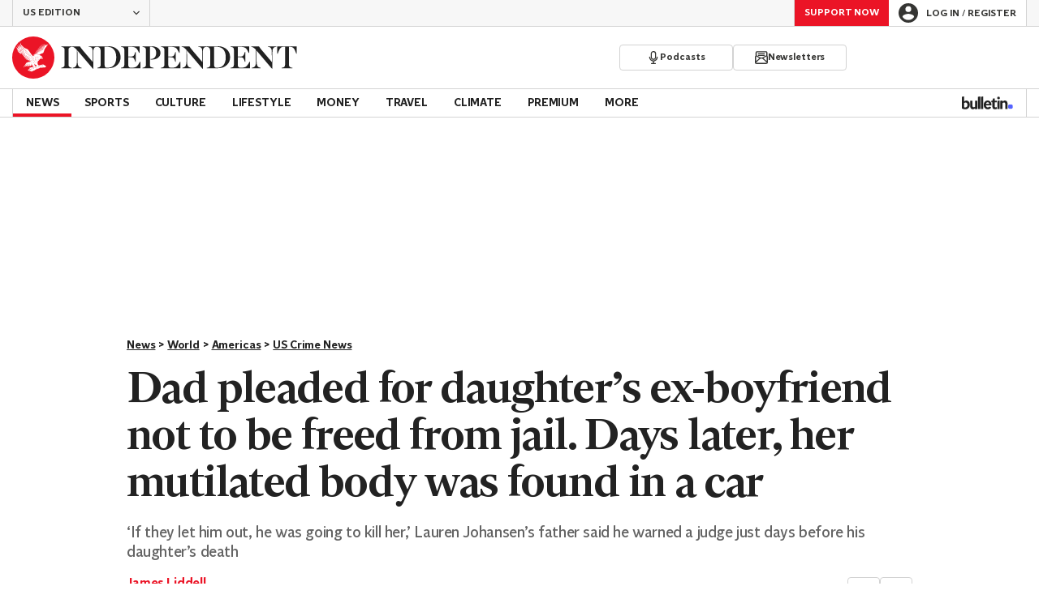

--- FILE ---
content_type: application/javascript; charset=UTF-8
request_url: https://www.the-independent.com/_build/init_register_wall.9ef52d15aec56555eb3e.js
body_size: 68638
content:
/*! For license information please see init_register_wall.ab563244a4f052c8ab39.js.LICENSE.txt */
(self.webpackChunk_indy_flow_web=self.webpackChunk_indy_flow_web||[]).push([[1218],{756(e,t,r){"use strict";r.d(t,{A:()=>a});var n,o=r(7378);function i(){return i=Object.assign?Object.assign.bind():function(e){for(var t=1;t<arguments.length;t++){var r=arguments[t];for(var n in r)({}).hasOwnProperty.call(r,n)&&(e[n]=r[n])}return e},i.apply(null,arguments)}const a=e=>o.createElement("svg",i({xmlns:"http://www.w3.org/2000/svg",id:"cb690e3ab0b9bf26",viewBox:"0 0 12 12"},e),n||(n=o.createElement("path",{fill:"currentColor",d:"M12 1.17 4.91 11.81 4.8 12-.01 9.08l1.04-1.71 3.16 1.92L10.35.06z"})))},1121(e,t,r){var n=r(35815);e.exports=function(e){return n(this,e).has(e)}},1691(e){e.exports=function(){return!1}},2074(e,t,r){"use strict";r.d(t,{k:()=>d});var n=r(13561),o=r(29051),i=r(23108),a=r(86106);const s=["formDescription","children"];function l(e,t){var r=Object.keys(e);if(Object.getOwnPropertySymbols){var n=Object.getOwnPropertySymbols(e);t&&(n=n.filter(function(t){return Object.getOwnPropertyDescriptor(e,t).enumerable})),r.push.apply(r,n)}return r}function c(e){for(var t=1;t<arguments.length;t++){var r=null!=arguments[t]?arguments[t]:{};t%2?l(Object(r),!0).forEach(function(t){(0,n.A)(e,t,r[t])}):Object.getOwnPropertyDescriptors?Object.defineProperties(e,Object.getOwnPropertyDescriptors(r)):l(Object(r)).forEach(function(t){Object.defineProperty(e,t,Object.getOwnPropertyDescriptor(r,t))})}return e}const d=e=>{let{formDescription:t,children:r}=e,n=(0,o.A)(e,s);return(0,a.jsx)("div",c(c({role:"form","aria-label":t},n),{},{children:r}))};d.propTypes={formDescription:i.string.isRequired,children:i.oneOfType([i.string,i.node,i.arrayOf(i.node)]).isRequired}},2305(e,t,r){"use strict";r.d(t,{h:()=>i});var n=Object.defineProperty,o=(e,t)=>n(e,"name",{value:t,configurable:!0});const i=o(({event:e,disabled:t=!1,onInteract:r,onArrowDown:n=o(()=>{},"onArrowDown")})=>{const{target:i}=e,a="key"in e?e.key:void 0,s=i instanceof Element&&!!i.closest("a"),l=o(e=>a===e,"isKey");s||t||!["Enter"," ","ArrowDown",void 0].includes(a)||(l(" ")&&e.preventDefault(),l("ArrowDown")?null==n||n(e):null==r||r())},"handleDropdownInteract")},2625(e,t,r){"use strict";r.d(t,{A:()=>n.S});var n=r(64686)},2989(e,t,r){"use strict";r.d(t,{Ay:()=>c,RX:()=>i,Vc:()=>a});var n=r(21470),o=r(79556);const i=()=>{var e,t;return null!==(e=null===(t=window.JSGlobals)||void 0===t?void 0:t.recaptureV3Key)&&void 0!==e?e:null},a=()=>new Promise((e,t)=>{try{var r;null===(r=grecaptcha)||void 0===r||r.ready(e)}catch(e){t(e instanceof Error?e:new Error(String(e)))}});let s=!1,l=null;const c=async()=>{if(!s)return l||(l=(async()=>{try{const e=i();if(!e)throw new Error(n.X6);await(0,o.kG)([`${n.JN}${e}`]),await a(),s=!0}catch(e){if(l=null,e instanceof Error)throw new Error(`reCAPTCHA error: ${e.message}`);throw e}})(),l)}},3236(e,t,r){"use strict";r.r(t),r.d(t,{error:()=>f,group:()=>u,groupEnd:()=>p,log:()=>h,logWithPrefix:()=>g,shouldLog:()=>c,shouldLogToSentry:()=>d,warn:()=>m});var n=r(90593),o=r(80754),i=r(21007),a=r(3236);let s,l;const c=()=>{if("undefined"==typeof window)return{NODE_ENV:"production",npm_config_domain:""}.SERVER!==n.u0;if("undefined"!=typeof window&&void 0===s){var e;const t=new URLSearchParams(null===(e=window)||void 0===e||null===(e=e.location)||void 0===e?void 0:e.search);s=t.has("__DEBUG__")}return s||"true"===(0,o.Ri)("__DEBUG__")},d=()=>(void 0===l&&(l=(0,i.t)()),l),u=(...e)=>{c()&&console.group(...e)},p=(...e)=>{c()&&console.groupEnd(...e)},h=(...e)=>{c()&&console.log(...e)},m=(...e)=>{var t;const r=c(),n=d();r&&console.warn(...e),n&&(null===(t=window.Sentry)||void 0===t||t.captureException(...e))},f=(...e)=>{var t;const r=c(),n=d();r&&console.error(...e),n&&(null===(t=window.Sentry)||void 0===t||t.captureException(...e))},g=(e,t)=>(...r)=>{const n=a[e],[o,...i]=r;n(`${t} ${o}`,...i)}},3698(e,t){var r;!function(){"use strict";var n={}.hasOwnProperty;function o(){for(var e="",t=0;t<arguments.length;t++){var r=arguments[t];r&&(e=a(e,i(r)))}return e}function i(e){if("string"==typeof e||"number"==typeof e)return e;if("object"!=typeof e)return"";if(Array.isArray(e))return o.apply(null,e);if(e.toString!==Object.prototype.toString&&!e.toString.toString().includes("[native code]"))return e.toString();var t="";for(var r in e)n.call(e,r)&&e[r]&&(t=a(t,r));return t}function a(e,t){return t?e?e+" "+t:e+t:e}e.exports?(o.default=o,e.exports=o):void 0===(r=function(){return o}.apply(t,[]))||(e.exports=r)}()},4114(e,t,r){"use strict";r.d(t,{W5:()=>n,pL:()=>o,u1:()=>i});r(54957);const n=()=>{const e=(new Date).getFullYear()-18;return{mostRecentYear:e,earliestYear:e-90}},o=()=>{const e=[],{earliestYear:t,mostRecentYear:r}=n();for(let n=r;n>=t;n--)e.push(n);return e},i=e=>e instanceof Error?e.message:e.toString()},4225(e,t,r){"use strict";r.d(t,{A:()=>n.L});var n=r(80151)},4539(e,t,r){var n=r(50581);e.exports=function(e,t){var r=this.__data__,o=n(r,e);return o<0?(++this.size,r.push([e,t])):r[o][1]=t,this}},4674(e,t,r){"use strict";r.d(t,{tn:()=>n.tn});var n=r(55343)},5092(e,t,r){"use strict";r.d(t,{i:()=>i});var n=r(29407),o=r(47639);const i=async(e,t)=>{try{var r;if(await(0,o.Ay)())null===(r=window.braze)||void 0===r||r.logCustomEvent(e,t),(0,n.A)()}catch(t){console.error(`Error logging ${e} Braze event:`,t.message)}}},5369(e,t,r){var n=r(38454);e.exports=function(e,t){var r=this.__data__;return this.size+=this.has(e)?0:1,r[e]=n&&void 0===t?"__lodash_hash_undefined__":t,this}},5833(e,t,r){"use strict";r.d(t,{B:()=>v,C:()=>y,D:()=>O,T:()=>b,a:()=>E,d:()=>w,f:()=>g});var n=r(29051),o=r(13561),i=r(86106),a=r(7378),s=r(2305),l=r(64543),c=r(38062);const d=["defaultOpen"];function u(e,t){var r=Object.keys(e);if(Object.getOwnPropertySymbols){var n=Object.getOwnPropertySymbols(e);t&&(n=n.filter(function(t){return Object.getOwnPropertyDescriptor(e,t).enumerable})),r.push.apply(r,n)}return r}function p(e){for(var t=1;t<arguments.length;t++){var r=null!=arguments[t]?arguments[t]:{};t%2?u(Object(r),!0).forEach(function(t){(0,o.A)(e,t,r[t])}):Object.getOwnPropertyDescriptors?Object.defineProperties(e,Object.getOwnPropertyDescriptors(r)):u(Object(r)).forEach(function(t){Object.defineProperty(e,t,Object.getOwnPropertyDescriptor(r,t))})}return e}var h=Object.defineProperty,m=(e,t)=>h(e,"name",{value:t,configurable:!0});const f="--dropdown-trigger-color",g="--dropdown-content-initial-height",v=l.styled.div.withConfig({componentId:"sc-1wl0eko-0"})([""]),b=l.styled.div.withConfig({componentId:"sc-1wl0eko-1"})(["--color:",";color:var(",",var(--color));cursor:pointer;&[aria-disabled='true']{",":",";}"],({theme:e})=>e.color.ink.base,f,f,({theme:e})=>e.color.actionBrand.disabled),y=l.styled.div.withConfig({componentId:"sc-1wl0eko-2"})(["",""],c.dN),w=l.styled.div.withConfig({componentId:"sc-1wl0eko-3"})(["overflow:hidden;min-height:var(",");"],g),x=m(e=>`__dropdown_${e}_trigger__`,"createDropdownTriggerId"),j=m(e=>`__dropdown_${e}_content__`,"createDropdownContentId"),O=(0,a.forwardRef)(m(function({id:e,className:t,trigger:r,triggerRef:n,innerContentRef:o,children:l,isOpen:c=!1,disabled:d=!1,onInteract:u,onArrowDown:h,role:m,hidden:f},g){const O=(0,a.useRef)(null),E=e?x(e):"",S=e?j(e):"",P=f||!c,_=(0,a.useCallback)(e=>(0,s.h)({event:e,disabled:d,onInteract:u,onArrowDown:h}),[u,h,d]);return(0,a.useEffect)(()=>{O.current&&O.current.querySelectorAll('a, button, input, textarea, select, [tabindex]:not([tabindex="-1"])').forEach(e=>{P?e.setAttribute("tabindex","-1"):e.removeAttribute("tabindex")})},[P]),(0,i.jsxs)(v,p(p({id:e,className:t},m&&{role:m}),{},{ref:g,children:[r&&(0,i.jsx)(b,{id:E,ref:n,role:"button","aria-controls":S,"aria-expanded":c,"aria-disabled":d,onClick:_,onKeyDown:_,tabIndex:d?-1:0,children:r}),l&&(0,i.jsx)(y,{id:S,"aria-labelledby":E,"aria-hidden":P,$isActive:c,ref:O,children:(0,i.jsx)(w,{ref:o,children:l})})]}))},"Dropdown2")),E=m(e=>{let{defaultOpen:t=!1}=e,r=(0,n.A)(e,d);const[o,s]=(0,a.useState)(t);return(0,i.jsx)(O,p(p({},r),{},{isOpen:o,onInteract:m(()=>s(e=>!e),"onInteract")}))},"DropdownStateful")},6653(e,t,r){var n=r(38454),o=Object.prototype.hasOwnProperty;e.exports=function(e){var t=this.__data__;if(n){var r=t[e];return"__lodash_hash_undefined__"===r?void 0:r}return o.call(t,e)?t[e]:void 0}},7684(e,t,r){"use strict";r.d(t,{L:()=>i});var n=r(21470),o=r(2989);const i=async()=>{var e,t,r;const i=(null===(e=window)||void 0===e?void 0:e.recaptchaExpiry)&&(null===(t=window)||void 0===t?void 0:t.recaptchaExpiry)>Date.now(),a=window.JSGlobals||{};if(a.recaptureV3Key){if(i&&null!==(r=window)&&void 0!==r&&r.recaptchaToken)return window.recaptchaToken;try{await(0,o.Ay)();const e=await window.grecaptcha.execute(a.recaptureV3Key,{action:n.MS});return window.recaptchaToken=e,window.recaptchaExpiry=Date.now()+11e4,e}catch(e){throw e instanceof Error&&console.error(`reCAPTCHA error: ${e.message}`),e}}}},9185(e){e.exports=function(e){var t=typeof e;return null!=e&&("object"==t||"function"==t)}},9665(e){e.exports=function(e){var t=-1,r=Array(e.size);return e.forEach(function(e,n){r[++t]=[n,e]}),r}},10806(e){e.exports=function(e){var t=this.__data__,r=t.delete(e);return this.size=t.size,r}},11077(e,t,r){"use strict";r.d(t,{c:()=>o});var n=Object.defineProperty;const o=((e,t)=>n(e,"name",{value:t,configurable:!0}))((e,t,r)=>Math.min(Math.max(r,e),t),"clamp")},11221(e,t,r){"use strict";r.d(t,{H_:()=>s,R1:()=>p,R9:()=>c,d_:()=>a,fP:()=>u,hk:()=>l,oW:()=>i,oj:()=>d,sY:()=>o});var n=r(11221);const o=e=>{if(new RegExp(/(\/){2,}/).test(e))throw new Error("Path contains double slashes")},i=async(e,t,r=window.location)=>(o(e),await fetch(`/internal-api${e}?__amp_source_origin=${r.protocol}//${r.host}`,{method:"POST",body:new URLSearchParams(t)})),a=async(e,t)=>(n.sY(e),await fetch(`/api${e}`,{method:"POST",body:new URLSearchParams(t)})),s=async(e,t)=>{var r;null===(r=window.__XDOMAIN_LOGIN__)||void 0===r||r.doCrossDomainLogin(e,t)},l=async({path:e,data:t,isInternalApi:r=!0})=>{const o=(e=>{const t={};return Object.entries(e).forEach(([e,r])=>{"number"==typeof r||r instanceof Blob?t[e]=r.toString():t[e]=r}),t})(t),i=r?n.oW:n.d_,a=await i(e,o),s=await(async e=>{try{return await e.json()}catch(e){throw new Error}})(a);return{res:a,resJson:s}},c=(e,t)=>!e.ok&&t.message?t:void 0,d=(e,t)=>{if(!e.ok&&t)throw new Error},u=async e=>{const{res:t,resJson:r}=await n.hk(e),o=r.verifyErrors||[],i=n.R9(t,r),a=!i&&0===o.length;return n.oj(t,a),{formError:i,fieldErrors:o}},p=async e=>{const{res:t,resJson:r}=await n.hk(e),o=r.fieldErrors,i=n.R9(t,r),a=!i&&!o;return n.oj(t,a),{formError:i,fieldErrors:o}}},12001(e,t,r){"use strict";r.d(t,{I:()=>f});var n=r(13561),o=r(29051),i=r(86106),a=r(1607),s=r(64543),l=r(56502);const c=["svg","size"];function d(e,t){var r=Object.keys(e);if(Object.getOwnPropertySymbols){var n=Object.getOwnPropertySymbols(e);t&&(n=n.filter(function(t){return Object.getOwnPropertyDescriptor(e,t).enumerable})),r.push.apply(r,n)}return r}function u(e){for(var t=1;t<arguments.length;t++){var r=null!=arguments[t]?arguments[t]:{};t%2?d(Object(r),!0).forEach(function(t){(0,n.A)(e,t,r[t])}):Object.getOwnPropertyDescriptors?Object.defineProperties(e,Object.getOwnPropertyDescriptors(r)):d(Object(r)).forEach(function(t){Object.defineProperty(e,t,Object.getOwnPropertyDescriptor(r,t))})}return e}var p=Object.defineProperty,h=(e,t)=>p(e,"name",{value:t,configurable:!0});const m=(0,s.styled)(l.a).withConfig({componentId:"sc-culv3z-0"})(["display:block;color:currentColor;"]),f=h(e=>{let{svg:t,size:r=a.d}=e,n=(0,o.A)(e,c);const s=a.f[r];return(0,i.jsx)(m,u(u({},n),{},{svg:t,width:s,height:s}))},"Icon");f.displayName="Icon"},12888(e,t,r){"use strict";r.d(t,{Y:()=>i});var n=r(47138),o=r(5092);const i=()=>(0,o.i)(n.SK,{})},14035(e){e.exports=function(e){var t=-1,r=Array(e.size);return e.forEach(function(e){r[++t]=e}),r}},14272(e,t,r){var n=r(33370)(r(42273),"Promise");e.exports=n},14804(e,t,r){var n=r(21699),o=r(17958),i=Object.prototype.hasOwnProperty;e.exports=function(e){if(!n(e))return o(e);var t=[];for(var r in Object(e))i.call(e,r)&&"constructor"!=r&&t.push(r);return t}},15861(e){var t=/^(?:0|[1-9]\d*)$/;e.exports=function(e,r){var n=typeof e;return!!(r=null==r?9007199254740991:r)&&("number"==n||"symbol"!=n&&t.test(e))&&e>-1&&e%1==0&&e<r}},16412(e){e.exports=function(e,t){return e===t||e!=e&&t!=t}},16819(e,t,r){"use strict";r.d(t,{$:()=>b,A:()=>F,B:()=>D,D:()=>q,E:()=>d,F:()=>p,G:()=>h,H:()=>V,J:()=>v,K:()=>k,L:()=>M,O:()=>L,P:()=>P,Q:()=>m,R:()=>N,S:()=>J,U:()=>B,W:()=>u,X:()=>f,Z:()=>_,_:()=>$,a:()=>z,b:()=>T,c:()=>C,d:()=>S,e:()=>c,f:()=>y,g:()=>K,h:()=>H,i:()=>w,j:()=>g,k:()=>U,l:()=>G,o:()=>x,p:()=>I,q:()=>R,r:()=>j,t:()=>E,u:()=>W,v:()=>Z,x:()=>O,y:()=>Y,z:()=>A});var n=r(13561),o=r(7378);function i(e,t){var r=Object.keys(e);if(Object.getOwnPropertySymbols){var n=Object.getOwnPropertySymbols(e);t&&(n=n.filter(function(t){return Object.getOwnPropertyDescriptor(e,t).enumerable})),r.push.apply(r,n)}return r}function a(e){for(var t=1;t<arguments.length;t++){var r=null!=arguments[t]?arguments[t]:{};t%2?i(Object(r),!0).forEach(function(t){(0,n.A)(e,t,r[t])}):Object.getOwnPropertyDescriptors?Object.defineProperties(e,Object.getOwnPropertyDescriptors(r)):i(Object(r)).forEach(function(t){Object.defineProperty(e,t,Object.getOwnPropertyDescriptor(r,t))})}return e}var s=Object.defineProperty,l=(e,t)=>s(e,"name",{value:t,configurable:!0});const c=l(e=>o.createElement("svg",a({xmlns:"http://www.w3.org/2000/svg",id:"0de1ba8e9ade6cfd",viewBox:"0 0 12 12"},e),o.createElement("path",{fill:"currentColor",d:"M6 0 4.94 1.06l4.19 4.19H0v1.5h9.13l-4.19 4.19L6 12l6-6z"})),"p"),d=l(e=>o.createElement("svg",a({xmlns:"http://www.w3.org/2000/svg",id:"ee3a7e128b7ecbf3",viewBox:"0 0 24 24"},e),o.createElement("path",{fill:"currentColor",d:"M12 0 9.88 2.12l8.38 8.38H0v3h18.26l-8.38 8.38L12 24l12-12z"})),"E"),u=l(e=>o.createElement("svg",a({xmlns:"http://www.w3.org/2000/svg",id:"8f519f2559e7928a",viewBox:"0 0 32 32"},e),o.createElement("path",{fill:"currentColor",d:"M11.03 1.48h9.94l2.7 2.96H32v26.08H0V4.44h8.32zm1.05 2.37L9.37 6.82h-7v21.33h27.26V6.81h-7l-2.7-2.96zM16 11.26a6.23 6.23 0 0 0-6.22 6.22A6.23 6.23 0 0 0 16 23.7a6.23 6.23 0 0 0 6.22-6.22A6.23 6.23 0 0 0 16 11.26m-8.6 6.22a8.6 8.6 0 1 1 17.2 0 8.6 8.6 0 0 1-17.2 0"})),"W"),p=l(e=>o.createElement("svg",a({xmlns:"http://www.w3.org/2000/svg",id:"ee6613da15642019",fill:"none",viewBox:"0 0 12 12"},e),o.createElement("path",{fill:"currentColor",d:"M1.07 2.46 0 3.54l6 6 6-6-1.07-1.08L6 7.4z"})),"F"),h=l(e=>o.createElement("svg",a({xmlns:"http://www.w3.org/2000/svg",id:"53b0115c9d0a3a3d",fill:"none",viewBox:"0 0 16 16"},e),o.createElement("path",{fill:"currentColor",d:"M1.43 3.28 0 4.72l8 8 8-8-1.43-1.44L8 9.85z"})),"G"),m=l(e=>o.createElement("svg",a({xmlns:"http://www.w3.org/2000/svg",id:"de437966f963e218",fill:"none",viewBox:"0 0 24 24"},e),o.createElement("path",{fill:"currentColor",d:"M2.15 4.93 0 7.08l12 12 12-12-2.15-2.15L12 14.78z"})),"Q"),f=l(e=>o.createElement("svg",a({xmlns:"http://www.w3.org/2000/svg",id:"77482a69af4ad0f7",fill:"none",viewBox:"0 0 32 32"},e),o.createElement("path",{fill:"currentColor",d:"M2.86 6.57 0 9.45l16 15.98 16-16-2.86-2.86L16 19.71z"})),"X"),g=l(e=>o.createElement("svg",a({xmlns:"http://www.w3.org/2000/svg",id:"8a2f20120e5bfc2c",viewBox:"0 0 12 12"},e),o.createElement("path",{fill:"currentColor",d:"M9.54 1.07 8.46 0l-6 6 6 6 1.08-1.07L4.6 6z"})),"j"),v=l(e=>o.createElement("svg",a({xmlns:"http://www.w3.org/2000/svg",id:"ab801e9051d4a09b",viewBox:"0 0 16 16"},e),o.createElement("path",{fill:"currentColor",d:"M12.72 1.43 11.28 0l-8 8 8 8 1.44-1.43L6.15 8z"})),"J"),b=l(e=>o.createElement("svg",a({xmlns:"http://www.w3.org/2000/svg",id:"6f4d1bc6d16cc062",viewBox:"0 0 12 12"},e),o.createElement("path",{fill:"currentColor",d:"M2.46 1.07 3.54 0l6 6-6 6-1.08-1.07L7.4 6z"})),"$"),y=l(e=>o.createElement("svg",a({xmlns:"http://www.w3.org/2000/svg",id:"880bed48e7887788",viewBox:"0 0 16 16"},e),o.createElement("path",{fill:"currentColor",d:"M3.28 1.43 4.72 0l8 8-8 8-1.44-1.43L9.85 8z"})),"e1"),w=l(e=>o.createElement("svg",a({xmlns:"http://www.w3.org/2000/svg",id:"0cc0821d7a7ef294",viewBox:"0 0 24 24"},e),o.createElement("path",{fill:"currentColor",d:"M4.93 2.15 7.08 0l12 12-12 12-2.15-2.15L14.78 12z"})),"l1"),x=l(e=>o.createElement("svg",a({xmlns:"http://www.w3.org/2000/svg",id:"1134318d8f430b3e",viewBox:"0 0 16 16"},e),o.createElement("path",{fill:"currentColor",d:"M3.33 2 14 12.67 12.67 14 2 3.33z"}),o.createElement("path",{fill:"currentColor",d:"M2 12.67 12.67 2 14 3.33 3.33 14z"})),"c1"),j=l(e=>o.createElement("svg",a({xmlns:"http://www.w3.org/2000/svg",id:"e2046b553e9a4657",viewBox:"0 0 24 24"},e),o.createElement("path",{fill:"currentColor",d:"M19 6.41 17.59 5 12 10.59 6.41 5 5 6.41 10.59 12 5 17.59 6.41 19 12 13.41 17.59 19 19 17.59 13.41 12z"})),"a1"),O=l(e=>o.createElement("svg",a({xmlns:"http://www.w3.org/2000/svg",id:"78ee6a251146a7fb",viewBox:"0 0 24 24"},e),o.createElement("path",{fill:"currentColor",d:"M12 6.47a5 5 0 0 1 4.76 6.46l3.06 3.06A12 12 0 0 0 23 11.46 11.83 11.83 0 0 0 8.36 4.54l2.17 2.17q.7-.22 1.47-.24M3.42 2.42 2.01 3.84l2.68 2.68A12 12 0 0 0 1 11.47a11.83 11.83 0 0 0 15.31 6.68l3.43 3.43 1.41-1.41zM12 16.47a5 5 0 0 1-4.51-7.14l1.57 1.57a3 3 0 0 0 3.51 3.5l1.57 1.57q-.98.49-2.14.5m2.97-5.33a3 3 0 0 0-2.64-2.64z"})),"x1"),E=l(e=>o.createElement("svg",a({xmlns:"http://www.w3.org/2000/svg",id:"26ac15f172ebc6f3",viewBox:"0 0 24 24"},e),o.createElement("path",{fill:"currentColor",d:"M12 4.5C7 4.5 2.73 7.61 1 12a11.83 11.83 0 0 0 22 0c-1.73-4.39-6-7.5-11-7.5M12 17a5 5 0 1 1 0-10 5 5 0 0 1 0 10m0-8a3 3 0 1 0 0 6 3 3 0 0 0 0-6"})),"H1"),S=l(e=>o.createElement("svg",a({xmlns:"http://www.w3.org/2000/svg",id:"00b88464b3c05f4c",viewBox:"0 0 24 24"},e),o.createElement("path",{fill:"currentColor",d:"M10.8 6h2.4v2.4h-2.4zm0 4.8h2.4V18h-2.4zM12 0a12 12 0 1 0 0 24 12 12 0 0 0 0-24m0 21.6a9.6 9.6 0 1 1 0-19.2 9.6 9.6 0 0 1 0 19.2"})),"b1"),P=l(e=>o.createElement("svg",a({xmlns:"http://www.w3.org/2000/svg",id:"f479384358a860d9",viewBox:"0 0 24 24"},e),o.createElement("path",{fill:"currentColor",d:"m1 8.55 2 2a12.73 12.73 0 0 1 18 0l2-2a15.57 15.57 0 0 0-22 0m8 8 3 3 3-3a4.24 4.24 0 0 0-6 0m-4-4 2 2a7.07 7.07 0 0 1 10 0l2-2a9.9 9.9 0 0 0-14 0"})),"P1"),_=l(e=>o.createElement("svg",a({xmlns:"http://www.w3.org/2000/svg",id:"baddbaa17d236bd5",viewBox:"0 0 16 16"},e),o.createElement("path",{fill:"currentColor",d:"M12.67 12.67H3.33V3.33H8V2H2v12h12V8h-1.33zM9.33 2v1.33h2.4L5.17 9.9l.94.94 6.56-6.56v2.4H14V2z"})),"Z1"),C=l(e=>o.createElement("svg",a({xmlns:"http://www.w3.org/2000/svg",id:"eee2db508cfad3d9",viewBox:"0 0 24 24"},e),o.createElement("path",{fill:"currentColor",d:"M13 3H6v18h4v-6h3a6 6 0 0 0 0-12m.2 8H10V7h3.2a2 2 0 0 1 2 2 2 2 0 0 1-2 2"})),"F1"),k=l(e=>o.createElement("svg",a({xmlns:"http://www.w3.org/2000/svg",id:"7298441672cb1923",viewBox:"0 0 24 24"},e),o.createElement("circle",{cx:12,cy:12,r:12,fill:"transparent"}),o.createElement("path",{fill:"currentColor",d:"M17.9 15.8c-.2-.1-.2-.1-1.2-.7 0 0-.8.2-1.8.4 0 0 0 .1.1.1v.1h-.2v.1l-.6-.5v-.2l-.1-.4.1-.2V14l-.6.6 1.9-2.2-.6-.1h1c.1.1.3.2.5.1l-.2-.3.1-.1c.1 0 .2 0 .2.1q.15.15 0 .3c.1 0 .2-.1.3-.2s.1-.4 0-.5l-.3-.3c0-.3-.1-.5-.4-.6-.5-.2-.9-.4-.9-.4h-1.3l1.3-.2.4-.3 1.5-.6s.1 0 .1-.1l.1-.1.8-2.1 1.8-2.4-1.2.8.5-1-.8 1.1.1-1.1-.3 1.1-.5-1.1.3 1.3v.6l-.1-.6-.8-1.3.6 1.4v1l-.1-1-1-1.3.9 1.4.1 1.4-.9-1.3-1.2-1.2 1 1.3.1 1.7-.3-1.6-1.2-1 1 1.1.2 1.7-.4-1.6-1.2-.8 1 .9.3 1.7-.5-1.6-1.1-.6 1 .7.3 1.7-.5-1.5-1.1-.4.9.5.4 1.5-.6-1.4-1-.2.8.3.4 1.4-.7-1.1-.9-.1.7.2.5 1.1-.7-.9h-.8l.6.1.6.8-.7-.6-.8.2h.7l.5.8-.8-.4-.9.1h.8l.7.4-.7-.2-1.2.2H13l.7.3-.7.1-1.8.3 1.4.1-1.1.2h.8l-.9.2.4.5-.8-.7-2.2-3-2-1-1.7-1.3-.4-1.3.2 1.5.8 1.2-1.2-.9-.5-1 .2 1.2.5 1-1-.8-.4-.6.2.9.5.8-.9-.5-.4-.4.3.7.4.5-.5-.1.9.9H3l1.1.7h-.5l1.2.5-.4.2 3 .2H5.7v.3h2.1l-1.5.2-.1.4 2-.3-1.6.4v.5l2.1-.6-1.7.8v.4l2.1-.9-1.7.9.1.4 2.1-1-1.7 1.1.1.4 2-1.1-1.5 1 .1.5 1.6-1-1.1.8.2.4.8-.5-.3.3.1.3.2-.1.3-.1.1-.1h.2l.1-.1v-.8.8l-.1.1h-.2c-.1.1-.3.1-.4.2l-2.3.9-1.5 2.4.1.1 1.7-1.9-1 1.5.6-.1.9-1.4-.7 1.3h.6l.6-1.3-.2 1.3h.6l.4-1.2-.2 1.2.6-.1.1-1.1v1l.4-.2-.1-.8.2.7.2.1.1.3.2.1.4.3.1.1-.2-.1c-.9.2-1.7.5-2.5.7l.9.5.4.2.2.1s.1 0 .1.1c0 0 .1.1.1.2v.2-.2s0-.1-.1-.1l-.1-.1c-.1 0-.1-.1-.2-.1l-.4-.2-.3-.1-.8.2c-.3.1-.3.5 0 .6.4.2.8.3 1.2.4.1.1.3.1.4.1.2 0 .3-.1.4-.1l1.1-.5c.7-.4 1.8-1.2 1.8-1.2l-.8.8q.9-.45 1.5-.6c.4-.2.8-.5 1.2-.7l-.6.5c.6-.1 1.7-.2 2.3-.2.7-.1.8-.8.4-1M16 11.3l.3.3v.1c-.2-.1-.3-.2-.3-.4m-.7-.3s.1 0 0 0q.15 0 0 0 .15 0 0 0l.1-.1v.1h-.2zq0 .15 0 0 0 .15 0 0m0 .8s0-.1 0 0q0-.15 0 0l.1-.1h.1c-.1.1-.1.1-.2.1q.15 0 0 0 .15 0 0 0c.1 0 .1.1 0 0l.1.1v-.1zM5.4 5.4l.9 1.2 1.5.7-1.6-.6zM4 6.4l1 .9 1.9.6-2-.5zm-.5.5 1 .8 2.3.6-2.4-.4zm.2 1.3 3.2.6-2.4-.3zM7 9.3l-1.6-.2-.9-.2zm.1-1.7L5.4 7l-.7-1 .8.9zm.2.6v-.4.2l.7-.4zm.1.5v-.4.2l1-.5zm.3.5v-.4.2l1-.6zm.4.5v-.4.2l1-.5zm.6.3v-.4.2l.9-.5zm.5.4V10v.2l.8-.4zm.6.3v-.4.2l.5-.2zm.4.4v-.3.2l.4-.2zm.3.3v-.3.1l.5-.2zm.3.8V12v.1l.2-.1zm-.1-.4v-.2.1l.3-.2zm-1.2 2.5v-.1h-.1.3zm.7 0v-.1h-.1.3zm.2 4.1-.3-.1-.3-.1-.5-.2.5-.1-.3.1.4.2c.1 0 .2.1.2.1zm2.7-4.5v-.1H13l.3-.1zm-.6-.7.5-.2-.3.4v-.2zm-.2.9.2-.1-.2.2zm.1-1.7.5-.2-.3.4v-.2zm1.2.9v-.1h-.1l.3-.1zm.4-1.2V12h-.1.3zm.4-1.3h.3l-.2.2zm-.2 1.8-.2.2v-.1h-.1zm0-1.4-.3.2.1-.2-.2-.1zm-.5-.6h.3l-.2.2.1-.1zm-.1 1.8-.2.3v-.2h-.2zm0-.8-.3.4.1-.2h-.2zm-.2-.5-.3.2.1-.2H13zm-.6-.5h.3l-.2.2zm-.1.9-.3.4.1-.2-.2-.1zm-.8 2.1.4-.1-.3.3.1-.2zm.2-2.7h.4l-.3.2.1-.2zm0 2-.2.3V13h-.2zm-.1-.7-.2.3v-.2h-.2zm-.5-.5.3-.1-.2.2v-.1zm-.8 2.2v-.1h-.1.3zm.2.5v-.1h-.1.3zm.3-.9v-.1h-.1.3zm.2.5v-.1l-.1-.1h.3zm.3.5v-.1h-.1.3zm-1.1 2.6h-.4zc.1-.1.2-.1.2-.2h.1c.1 0 .2-.1.3-.1s.2-.1.3-.1h.5-.2l-.2.1h-.2c-.1 0-.2.1-.3.1H11l-.1.1h-.1zm2.7-.5-.3.1-.1.1c-.1 0-.1.1-.2.1l-.5.1-.3.1-.2.1c-.1 0-.1 0-.1.1h-.1l-.1.1h-.1c-.1 0-.1 0-.2.1h-.2.2l.2-.1.2-.1h.1l.1-.1.2-.1c.1 0 .2-.1.3-.1l.5-.2h.2l.2-.1zl.1-.1zm-1.1-.5q.15 0 0 0 .15 0 0 0 .15 0 0 0h.1v.2c0-.2 0-.2-.1-.2m.8-.2s.1 0 0 0c.1 0 .1 0 .1.1v.1zq0 .15 0 0c0 .1-.1 0 0 0h-.3v.2l-.3-.4-.2-.9.7.8h.2l.6.3zm1-.3q.15 0 0 0 .15 0 0 0h.1s.1 0 .1.1v.2zm.9.6h-.1c-.1 0-.2.1-.3.1s-.2 0-.3.1h-.1.1c.1 0 .2-.1.3-.1h.4zm.3-.4c.1-.1.1-.1.2-.1s.3-.1.4-.1h.6-.6c-.1.1-.3.2-.6.2m1.8 0h-1.6 1.8z"})),"K1"),A=l(e=>o.createElement("svg",a({xmlns:"http://www.w3.org/2000/svg",id:"0037bedec2de6f05",fill:"none",viewBox:"0 0 32 32"},e),o.createElement("path",{fill:"currentColor",d:"M16 32c8.75 0 16-7.26 16-16S24.74 0 15.98 0A16.1 16.1 0 0 0 0 16c0 8.74 7.26 16 16 16M9.82 18.93c0-1.66 1.35-3.45 3.6-4.26l.26-3.67a9 9 0 0 1-2.5-1.9 1.3 1.3 0 0 1-.34-.83c0-.49.38-.83.94-.83h8.44c.58 0 .94.34.94.83q0 .38-.31.81A9 9 0 0 1 18.34 11l.26 3.67c2.23.81 3.58 2.6 3.58 4.26 0 .68-.44 1.12-1.16 1.12h-4.05v2.8c0 1.71-.69 3.11-.97 3.11s-.97-1.4-.97-3.1v-2.81h-4.05c-.7 0-1.16-.44-1.16-1.12"})),"z2"),I=l(e=>o.createElement("svg",a({xmlns:"http://www.w3.org/2000/svg",id:"211732ec9c9d83a7",viewBox:"0 0 48 48"},e),o.createElement("circle",{cx:24,cy:24,r:24,fill:"currentColor"}),o.createElement("path",{fill:"#fff",d:"M36 24 18 34.4V13.6z"})),"p2"),z=l(e=>o.createElement("svg",a({xmlns:"http://www.w3.org/2000/svg",id:"6a49491804b3acd3",viewBox:"0 0 32 32"},e),o.createElement("circle",{cx:16,cy:16,r:16,fill:"currentColor"}),o.createElement("path",{fill:"#fff",d:"m24 16-12 6.93V9.03z"})),"S2"),D=l(e=>o.createElement("svg",a({xmlns:"http://www.w3.org/2000/svg",id:"2a6eec0cdd7b601d",fill:"none",viewBox:"0 0 13 12"},e),o.createElement("path",{fill:"currentColor",fillRule:"evenodd",d:"M6.55 0a6 6 0 1 0 0 12 6 6 0 0 0 0-12m3 6.6h-2.4V9h-1.2V6.6h-2.4V5.4h2.4V3h1.2v2.4h2.4z",clipRule:"evenodd"})),"E2"),V=l(e=>o.createElement("svg",a({xmlns:"http://www.w3.org/2000/svg",id:"a1fb917166754377",viewBox:"0 0 24 24"},e),o.createElement("path",{fill:"currentColor",fillRule:"evenodd",d:"M13.2 6h-2.4v4.8H6v2.4h4.8V18h2.4v-4.8H18v-2.4h-4.8zM12 0a12 12 0 1 0 0 24 12 12 0 0 0 0-24m0 21.6a9.6 9.6 0 1 1 0-19.2 9.6 9.6 0 0 1 0 19.2",clipRule:"evenodd"})),"H2"),M=l(e=>o.createElement("svg",a({xmlns:"http://www.w3.org/2000/svg",id:"5d2898fd2975cbd0",viewBox:"0 0 24 24"},e),o.createElement("circle",{cx:12,cy:12,r:12,fill:"currentColor"}),o.createElement("path",{fill:"#fff",d:"M18 13.2h-4.8V18h-2.4v-4.8H6v-2.4h4.8V6h2.4v4.8H18Z"})),"L2"),R=l(e=>o.createElement("svg",a({xmlns:"http://www.w3.org/2000/svg",id:"7a455166757b1edf",viewBox:"0 0 24 24"},e),o.createElement("path",{fill:"currentColor",d:"M12 0a12 12 0 1 0 0 24 12 12 0 0 0 0-24m0 3.6a3.6 3.6 0 1 1 0 7.2 3.6 3.6 0 0 1-3.6-3.6c0-2 1.6-3.6 3.6-3.6m0 17.04a8.6 8.6 0 0 1-7.2-3.86c.04-2.4 4.8-3.7 7.2-3.7 2.39 0 7.16 1.3 7.2 3.7a8.6 8.6 0 0 1-7.2 3.86"})),"q2"),F=l(e=>o.createElement("svg",a({xmlns:"http://www.w3.org/2000/svg",id:"6985050be5599f40",viewBox:"0 0 24 24"},e),o.createElement("path",{fill:"currentColor",d:"M16 6v8h3v8h2V2c-2.76 0-5 2.24-5 4m-5 3H9V2H7v7H5V2H3v7a4 4 0 0 0 4 4v9h2v-9a4 4 0 0 0 4-4V2h-2z"})),"A2"),L=l(e=>o.createElement("svg",a({xmlns:"http://www.w3.org/2000/svg",id:"975c8650d1b1aad7",viewBox:"0 0 24 24"},e),o.createElement("path",{fill:"currentColor",d:"M2 17h20v2H2zm11.84-9.21Q14 7.42 14 7a2 2 0 0 0-2-2 2 2 0 0 0-1.84 2.79A9 9 0 0 0 3 16h18a9 9 0 0 0-7.16-8.21"})),"O2"),N=l(e=>o.createElement("svg",a({xmlns:"http://www.w3.org/2000/svg",id:"a18fc51ec03f4cbb",viewBox:"0 0 13 12"},e),o.createElement("circle",{cx:6.5,cy:6,r:5.5,fill:"none",stroke:"currentColor"})),"R2"),T=l(e=>o.createElement("svg",a({xmlns:"http://www.w3.org/2000/svg",id:"316f95f9c42d8b1c",viewBox:"0 0 24 24"},e),o.createElement("path",{fill:"currentColor",d:"M15.49 9.63A11.8 11.8 0 0 0 12.06 2a12.2 12.2 0 0 0-3.55 7.63q1.93 1.02 3.49 2.63a14 14 0 0 1 3.49-2.63m-6.5 2.65-.45-.29zM12 15.45A12 12 0 0 0 2 10a12.2 12.2 0 0 0 10 12q1.02-.18 1.97-.51A12.2 12.2 0 0 0 22 10c-4.18 0-7.85 2.17-10 5.45"})),"W2"),B=l(e=>o.createElement("svg",a({xmlns:"http://www.w3.org/2000/svg",id:"569f5f7b59cd42cd",viewBox:"0 0 24 24"},e),o.createElement("path",{fill:"currentColor",d:"m22 10.24-7.19-.62L12 3 9.19 9.63 2 10.24l5.46 4.73L5.82 22 12 18.27 18.18 22l-1.63-7.03zM12 16.4V7.1l1.71 4.04 4.38.38-3.32 2.88 1 4.28z"})),"U2"),q=l(e=>o.createElement("svg",a({xmlns:"http://www.w3.org/2000/svg",id:"58ccbfa1c2bbd3a4",viewBox:"0 0 24 24"},e),o.createElement("path",{fill:"currentColor",d:"m22 10.24-7.19-.62L12 3 9.19 9.63 2 10.24l5.46 4.73L5.82 22 12 18.27 18.18 22l-1.63-7.03zM12 16.4l-3.76 2.27 1-4.28-3.32-2.88 4.38-.38L12 7.1l1.71 4.04 4.38.38-3.32 2.88 1 4.28z"})),"D2"),$=l(e=>o.createElement("svg",a({xmlns:"http://www.w3.org/2000/svg",id:"730b1bf98edbef68",viewBox:"0 0 24 24"},e),o.createElement("path",{fill:"currentColor",d:"M12 18.27 18.18 22l-1.64-7.03L22 10.24l-7.19-.61L12 3 9.19 9.63 2 10.24l5.46 4.73L5.82 22z"})),"_2"),H=l(e=>o.createElement("svg",a({xmlns:"http://www.w3.org/2000/svg",id:"e4745c81352fee10",fill:"none",viewBox:"0 0 32 32"},e),o.createElement("path",{fill:"currentColor",stroke:"currentColor",strokeWidth:.3,d:"M15.68 6.16c-.05-2.08 2.37-3.4 4.03-2a3 3 0 0 1 .86 1.6v5.32a2.5 2.5 0 0 1 3.32 1.12 2.44 2.44 0 0 1 3.61 1.24 2.45 2.45 0 0 1 3.67 1.67v.04c-.06 1.31-.01 2.68.03 4.05s.07 2.73-.02 4.05a9.1 9.1 0 0 1-8.31 8.23H21.2a9 9 0 0 1-4.25-1.5A11 11 0 0 1 14 26.63c-1.97-3.23-3.78-6.6-5.63-9.88l-.01-.03v-.03a1.5 1.5 0 0 1 .27-1.12 2 2 0 0 1 .91-.62 4 4 0 0 1 2.25-.05c.98.29 1.6 1 2.1 1.8q.37.62.7 1.25l.5.88.19.27v.01q.05.09.2.08t.18-.07zm3.55-.37a1.1 1.1 0 0 0-1.32-.87c-.48.08-.85.54-.9 1.03l-.05 13.41v.03l-.01.03c-.27.66-.77 1.04-1.33 1.1-.55.05-1.13-.23-1.54-.82a11 11 0 0 1-.7-1.23q-.34-.67-.73-1.26-.4-.59-.92-.9-.45-.3-1.1-.26l-.18.02c-.12.01-.36.07-.56.16l-.22.14q-.04.05-.04.08l5.96 10.28A7.81 7.81 0 0 0 29.9 22.6c.06-1.15.04-2.32.02-3.5a51 51 0 0 1-.01-3.51c-.07-.82-.62-1.22-1.14-1.22s-1.08.38-1.15 1.28c0 .12 0 .34.02.57l-.04.53-.02.06c-.11.25-.4.34-.65.32a.6.6 0 0 1-.58-.5 5 5 0 0 1-.02-.84q.03-.46.04-.94.01-.46-.07-.85a1 1 0 0 0-.3-.59 1.2 1.2 0 0 0-1.15-.22c-.38.12-.68.43-.73.86v.56l.02.75a7 7 0 0 1-.06 1.04l-.06.18-.04.06a.6.6 0 0 1-.69.24.7.7 0 0 1-.5-.54 8 8 0 0 1-.02-1.61c.03-.57.07-1.12.03-1.6-.12-1.23-1.85-1.4-2.2-.19l-.05 3.47v.03l-.02.03a.7.7 0 0 1-.6.43.7.7 0 0 1-.62-.4l-.02-.03v-.03l-.06-10.66Z"}),o.createElement("path",{fill:"currentColor",stroke:"currentColor",strokeWidth:.28,d:"M17.64.3a5.96 5.96 0 0 1 6.29 7.9c-.09.24-.22.62-.43.91q-.16.24-.4.37a.7.7 0 0 1-.55.05.7.7 0 0 1-.47-.43q-.07-.3.05-.6.1-.3.24-.58t.2-.46c1.24-4.18-3.76-7.42-7.2-4.68-1.72 1.36-1.99 3.4-1.2 5.35l.13.26q.08.15.13.3a.6.6 0 0 1-.02.37 1 1 0 0 1-.29.34 1 1 0 0 1-.42.15 1 1 0 0 1-.39-.13c-.22-.15-.4-.42-.55-.71a7 7 0 0 1-.5-1.64A5.97 5.97 0 0 1 17.64.3Z"}),o.createElement("path",{fill:"currentColor",stroke:"currentColor",strokeWidth:.3,d:"M4.4 1.8.9 5.31l-.11.1L4.5 9.15l.1-.1.73-.73L3.04 6H10V4.83H3.04l2.3-2.3-.1-.1-.62-.63-.1-.1z"})),"J2"),W=l(e=>o.createElement("svg",a({xmlns:"http://www.w3.org/2000/svg",id:"4c9e7ce0a6a001f4",viewBox:"0 0 12 12"},e),o.createElement("path",{fill:"currentColor",fillRule:"evenodd",d:"M6 0a6 6 0 1 0 0 12A6 6 0 0 0 6 0M4.8 9l-3-3 .85-.85L4.8 7.3l4.55-4.55.85.85z",clipRule:"evenodd"})),"$2"),G=l(e=>o.createElement("svg",a({xmlns:"http://www.w3.org/2000/svg",id:"04c44c08e525450f",viewBox:"0 0 24 24"},e),o.createElement("path",{fill:"currentColor",fillRule:"evenodd",d:"M12 0a12 12 0 1 0 0 24 12 12 0 0 0 0-24M9.6 18l-6-6 1.7-1.7 4.3 4.3 9.1-9.1 1.7 1.7z",clipRule:"evenodd"})),"l0"),U=l(e=>o.createElement("svg",a({xmlns:"http://www.w3.org/2000/svg",id:"193b5b1ebe76585e",viewBox:"0 0 16 16"},e),o.createElement("path",{stroke:"currentColor",strokeWidth:2,d:"m2.58 10.27 4.02 2.9M13.21 2.6 5.22 13.36"})),"a0"),Y=l(e=>o.createElement("svg",a({xmlns:"http://www.w3.org/2000/svg",id:"3ab1fd3c65991d91",fill:"none",viewBox:"0 0 24 24"},e),o.createElement("path",{stroke:"currentColor",strokeWidth:2,d:"m4.56 15.2 6.02 3.99m8.6-14.59-10 14.85"})),"o0"),Z=l(e=>o.createElement("svg",a({xmlns:"http://www.w3.org/2000/svg",id:"cc5de427fe42bb4f",fill:"none",viewBox:"0 0 32 32"},e),o.createElement("path",{stroke:"currentColor",strokeWidth:3,d:"M4.83 20.82 14 26.85M26.76 4.87 11.98 27.26"})),"v0"),K=l(e=>o.createElement("svg",a({xmlns:"http://www.w3.org/2000/svg",id:"87c733016f82047e",viewBox:"0 0 16 16"},e),o.createElement("path",{fill:"currentColor",d:"M.67 14.33h14.66L8 1.67zm8-2H7.33V11h1.34zm0-2.66H7.33V7h1.34z"})),"g0"),J=l(e=>o.createElement("svg",a({xmlns:"http://www.w3.org/2000/svg",id:"19107bd996339e67",fill:"none",viewBox:"0 0 32 32"},e),o.createElement("ellipse",{cx:16.21,cy:15.61,fill:"#fff",rx:14.42,ry:14.23}),o.createElement("path",{fill:"currentColor",d:"m17.54 21.32-.45-.51-.22-1.22.05-.02.84 1.02h.3l.76.42z"}),o.createElement("path",{fill:"currentColor",fillRule:"evenodd",d:"M30.82 9.45a15 15 0 0 0-3.36-4.97 16 16 0 0 0-5.03-3.32A16 16 0 0 0 16.5 0 15.6 15.6 0 0 0 5.54 4.48 15.2 15.2 0 0 0 .99 15.3c0 1.85.34 3.16.78 4.86.21.79.44 1.66.66 2.7C3.14 26.19 0 32 0 32s6.88-2.56 10.82-1.97l1.09.16c2.83.42 2.83.42 4.59.42a15.7 15.7 0 0 0 10.96-4.48 15 15 0 0 0 3.36-4.97 15 15 0 0 0 0-11.71M5.17 8.87 5 9.16l.05.15.53.65-.02.03-.52-.1-.02.03 1.12 1.04V11l-.98-.06-.01.05 1.39.85v.03l-.65.06v.03l1.6.6v.04l-.63.22.01.03 3.89.29v.03l-2.17.01-.04.44 2.71-.04v.03l-1.94.2-.09.53 2.64-.36.01.03-2.06.47-.03.61 2.71-.74.01.04-2.24.86.02.56 2.74-1.13v.02l-2.2 1.19.07.56 2.69-1.35.01.03-2.19 1.38.12.48 2.6-1.41.01.03-2 1.33.18.51 2.14-1.26.02.03-1.4 1.03.24.48 1.04-.63.02.02-.39.34.2.39.22-.09.33-.11.18-.07.05-.02.04-.02.06-.03.02-.01.16-.12.04-.03.03-.03.06-.07.05-.05v-.02l.06-.07.04-.07.04-.07.08-.22.01-.07.01-.02h.03v.1l-.03.1-.04.14-.04.08-.03.07-.03.05-.02.03-.06.08-.06.08-.03.04-.04.03-.16.14-.09.05-.09.05-.2.1-.3.12-2.99 1.11-1.95 3.04.11.08 2.18-2.51.03.02-1.3 1.9.8-.13 1.2-1.76.03.02-.87 1.7.75-.05.8-1.65.04.02-.55 1.61.76-.05.47-1.55h.04l-.27 1.53.78-.15.16-1.4h.04v1.33l.57-.32-.08-1 .03-.01.2.91.2.12.16.41.23.08.63.5-.02.03-.3-.13q-1.66.45-3.3.96l1.12.63.8.46q.5.27.32.68l-.04-.01c.07-.18.02-.42-.2-.52l-1.34-.59-.86.28c-.36.11-.34.6 0 .72q.78.3 1.57.57c.57.19.74.1 1.1-.05l.04-.03a16 16 0 0 0 3.71-2.22l.03.02-1.07 1.01 1.9-.81a13 13 0 0 0 1.58-.95l.03.02-.74.66c.84-.16 2.2-.29 2.94-.29.98 0 1-.83.48-1.12v.02l-.07-.04-1.5-.87-2.97.61-.77-.65.03-.2-.08-.44.08-.2v-.64l-.84.74-.02-.03 2.45-2.86-.02-.06-.72-.12v-.03h1.3c.12.16.41.2.62.15v-.03l-.25-.41s.24-.24.4.04c.1.14.14.31.03.42l.02.03a.7.7 0 0 0 .43-.24c.14-.19.12-.48-.06-.69l-.43-.44a.7.7 0 0 0-.46-.74l-1.22-.47h-1.67v-.04l1.66-.2.5-.43s1.71-.57 2.03-.84 1.11-2.85 1.11-2.85l1.77-2.42-.06-.95-.06-.06-.18.83-.9.74.09-.81-.47-1.01-.04.04.14.95-.5.96-.56-.9-.98-.79-.03.04.69.98.06 1.13-1.3-.77-1.1-.17-.03.04.97.4.66 1.12-1.48-.43-.95-.17-.02.03.9.31.57.84-2.09-.08-.01.03 1.14.76-1.95.51v.03l.96.39-1.83.7v.04l.9.44-1.83.85v.04l1.09.42-1.59.7.49.63-.03.02-1.1-.92-2.83-3.9L9.94 8.8 7.9 6.98l-.39-1.05-.17.17.13 1.1 1 1.59-.04.02L7 7.62l-.39-.75-.2.24.11.75.7 1.27-.02.02-1.15-.93-.23-.35-.2.3.08.38.74 1.07-.03.02L5.26 9z",clipRule:"evenodd"})),"S0")},17477(e,t,r){var n=r(42273)["__core-js_shared__"];e.exports=n},17584(e,t,r){var n=r(54714),o=r(22750),i=Object.prototype,a=i.hasOwnProperty,s=i.propertyIsEnumerable,l=n(function(){return arguments}())?n:function(e){return o(e)&&a.call(e,"callee")&&!s.call(e,"callee")};e.exports=l},17958(e,t,r){var n=r(96659)(Object.keys,Object);e.exports=n},20336(e){e.exports=function(e){return this.__data__.set(e,"__lodash_hash_undefined__"),this}},20350(e,t,r){var n=r(31595),o=r(62612),i=r(35186);e.exports=function(e){return n(e,i,o)}},20399(e,t,r){"use strict";r.d(t,{u:()=>a});var n=r(7378),o=Object.defineProperty,i=(e,t)=>o(e,"name",{value:t,configurable:!0});const a=i(({defaultIsOpen:e,onInteract:t,keepOpen:r})=>{const[o,a]=(0,n.useState)(e||!1),s=(0,n.useRef)(null);return(0,n.useEffect)(()=>{var e;const t=(null===(e=s.current)||void 0===e?void 0:e.querySelectorAll("a"))||[];return t.length>0&&!o&&t.forEach(e=>{e.setAttribute("tabIndex","-1")}),()=>{t.forEach(e=>{e.setAttribute("tabIndex","0")})}},[o]),{contentRef:s,isOpen:o,onDropdownInteract:i(()=>{a(e=>!e),!r&&t&&t()},"onDropdownInteract")}},"useDropdownToggle")},21007(e,t,r){"use strict";r.d(t,{t:()=>o});var n=r(75491);const o=()=>{var e;return!0===(null===(e=window.JSGlobals)||void 0===e||null===(e=e.featureFlags)||void 0===e?void 0:e[n.MC])}},21020(e,t,r){"use strict";r.d(t,{AX:()=>a,B_:()=>p,Ev:()=>s,MF:()=>c,M_:()=>g,O8:()=>i,So:()=>m,Z4:()=>d,a$:()=>u,cN:()=>l,eX:()=>f,mO:()=>n,mf:()=>h,yv:()=>o});const n="CMP",o="ILC-refresh",i=`${n}=${o}`,a="isConsentOrPay",s="filter",l="regSourceMethod",c="regSourceSection",d="itm_campaign",u="itm_channel",p="utm_campaign",h="editionSwitcherSource",m="returnPath",f="utm_source",g="from_app"},21100(e,t,r){"use strict";r.d(t,{v:()=>n});let n=function(e){return e.SUBSCRIBE="subscribe",e.DONATE="donation",e.REGISTER="registration",e}({})},21470(e,t,r){"use strict";r.d(t,{JN:()=>n,MS:()=>s,X6:()=>o,wU:()=>i,xV:()=>a});const n="https://www.google.com/recaptcha/api.js?render=",o="Missing key",i="signup_newsletters",a="load_register_page",s="submit_register_form"},21699(e){var t=Object.prototype;e.exports=function(e){var r=e&&e.constructor;return e===("function"==typeof r&&r.prototype||t)}},21918(e,t,r){"use strict";r.d(t,{FB:()=>n,Gc:()=>a,Ts:()=>o,vV:()=>i});const n="uk",o="us",i="eu",a="others"},21973(e,t,r){"use strict";r.d(t,{H5:()=>u,Uz:()=>d,q:()=>c});var n=r(64543),o=r(82764),i=r(48854),a=r(12503),s=r(43750);const l=o.Ay.default||o.Ay,c=(0,n.styled)(i.lV).withConfig({componentId:"sc-11hsfpu-0"})(["@media ","{max-width:363px;margin:0 auto;}@media ","{max-width:312px;}"],a.n5,a.BY),d=(n.styled.a.withConfig({componentId:"sc-11hsfpu-1"})(["display:block;margin-top:","px;color:",";text-align:center;text-decoration:underline;",";&:hover{color:",";}"],({theme:e})=>e.spacing.x7,({theme:e})=>e.color.ink.base,({theme:e})=>e.textStyle.subscriptionConfirmationPageCompleteYourProfileFormTerms.base,({theme:e})=>e.color.ink.base),(0,n.styled)(s.lx).withConfig({componentId:"sc-11hsfpu-2"})(["margin-top:","px;",",","{text-align:center;a{"," &:hover{color:",";}}}@media ","{margin-top:","px;}"],({theme:e})=>e.spacing.x1,s.ZZ,s.IN,({theme:e})=>e.textStyle.staticPagePaymentFlowConfirmation.base,({theme:e})=>e.color.ink.base,a.BY,({theme:e})=>e.spacing.x2)),u=(0,n.styled)(l).attrs({variant:"tertiary",name:"skip-button"}).withConfig({componentId:"sc-11hsfpu-3"})(["margin-top:","px;"],({theme:e})=>e.spacing.x2)},22339(e,t,r){var n=r(27375),o=r(82708),i=r(60087);e.exports=function(e,t,r,a,s,l){var c=1&r,d=e.length,u=t.length;if(d!=u&&!(c&&u>d))return!1;var p=l.get(e),h=l.get(t);if(p&&h)return p==t&&h==e;var m=-1,f=!0,g=2&r?new n:void 0;for(l.set(e,t),l.set(t,e);++m<d;){var v=e[m],b=t[m];if(a)var y=c?a(b,v,m,t,e,l):a(v,b,m,e,t,l);if(void 0!==y){if(y)continue;f=!1;break}if(g){if(!o(t,function(e,t){if(!i(g,t)&&(v===e||s(v,e,r,a,l)))return g.push(t)})){f=!1;break}}else if(v!==b&&!s(v,b,r,a,l)){f=!1;break}}return l.delete(e),l.delete(t),f}},22435(e,t,r){"use strict";r.d(t,{ew:()=>o,sf:()=>n});const n=()=>{var e,t,r;return/iPhone/.test((null===(e=navigator)||void 0===e||null===(e=e.userAgentData)||void 0===e?void 0:e.platform)||(null===(t=navigator)||void 0===t?void 0:t.platform)||(null===(r=navigator)||void 0===r?void 0:r.userAgent))},o=()=>{return n()||!!/iPad/.test((null===(o=navigator)||void 0===o||null===(o=o.userAgentData)||void 0===o?void 0:o.platform)||(null===(i=navigator)||void 0===i?void 0:i.platform)||(null===(a=navigator)||void 0===a?void 0:a.userAgent))||/MacIntel/.test(navigator.platform||navigator.userAgent)&&navigator.maxTouchPoints>1&&!window.MSStream||/iPod/.test((null===(e=navigator)||void 0===e||null===(e=e.userAgentData)||void 0===e?void 0:e.platform)||(null===(t=navigator)||void 0===t?void 0:t.platform)||(null===(r=navigator)||void 0===r?void 0:r.userAgent));var e,t,r,o,i,a}},22750(e){e.exports=function(e){return null!=e&&"object"==typeof e}},22830(e,t,r){"use strict";r.d(t,{e:()=>o});var n=r(7378);const o=e=>{const[t,r]=(0,n.useState)(null!=e&&e),o=(0,n.useCallback)(e=>r(null!=e?e:!t),[t]);return[t,o]}},22857(e,t,r){var n=r(35815);e.exports=function(e,t){var r=n(this,e),o=r.size;return r.set(e,t),this.size+=r.size==o?0:1,this}},23038(e,t,r){"use strict";r.d(t,{C:()=>s,D:()=>d,S:()=>l,a:()=>c});var n=r(64543),o=r(12001),i=(r(86106),r(68278)),a=r(5833);const s=(0,n.styled)(o.I).withConfig({componentId:"sc-9kbqz-0"})(["transform:rotate(",");transition:transform 0.2s ease-in-out;"],({$isOpen:e})=>e?"-180deg":"0deg"),l=(0,n.styled)(a.D).withConfig({componentId:"sc-x3k5mc-0"})(["display:block;background-color:",";",";"],({theme:e})=>e.color.canvas.secondary,({theme:e})=>e.textStyle.bodySecondary.small),c=n.styled.div.withConfig({componentId:"sc-x3k5mc-1"})(["display:flex;align-items:center;justify-content:space-between;gap:","px;padding:","px ","px;",";@media ","{padding:","px ","px;}"],({theme:e})=>e.spacing.x1,({theme:e})=>e.spacing.x1,({theme:e})=>e.spacing.x2,({theme:e})=>e.textStyle.titleSecondary.xxSmall,i.t,({theme:e})=>e.spacing.x1_5,({theme:e})=>e.spacing.x2),d=n.styled.div.withConfig({componentId:"sc-x3k5mc-2"})(["padding:","px ","px;border-top:1px solid ",";"],({theme:e})=>e.spacing.x2,({theme:e})=>e.spacing.x2,({theme:e})=>e.color.divider.dark)},24443(e,t,r){var n=r(33370)(r(42273),"Map");e.exports=n},25894(e,t,r){"use strict";r.d(t,{A:()=>i});var n=r(21020),o=r(79556);const i=()=>{try{return(0,o.ow)([n.a$,n.Z4,n.cN,n.B_]).reduce((e,{key:t,value:r})=>r?(e[t]=r,e):e,{})}catch{return{[n.a$]:null,[n.Z4]:null,[n.cN]:null,[n.B_]:null}}}},25933(e,t,r){var n=r(20350),o=Object.prototype.hasOwnProperty;e.exports=function(e,t,r,i,a,s){var l=1&r,c=n(e),d=c.length;if(d!=n(t).length&&!l)return!1;for(var u=d;u--;){var p=c[u];if(!(l?p in t:o.call(t,p)))return!1}var h=s.get(e),m=s.get(t);if(h&&m)return h==t&&m==e;var f=!0;s.set(e,t),s.set(t,e);for(var g=l;++u<d;){var v=e[p=c[u]],b=t[p];if(i)var y=l?i(b,v,p,t,e,s):i(v,b,p,e,t,s);if(!(void 0===y?v===b||a(v,b,r,i,s):y)){f=!1;break}g||(g="constructor"==p)}if(f&&!g){var w=e.constructor,x=t.constructor;w==x||!("constructor"in e)||!("constructor"in t)||"function"==typeof w&&w instanceof w&&"function"==typeof x&&x instanceof x||(f=!1)}return s.delete(e),s.delete(t),f}},26082(e,t,r){"use strict";r.d(t,{S:()=>s});var n=r(13561),o=r(7378);function i(e,t){var r=Object.keys(e);if(Object.getOwnPropertySymbols){var n=Object.getOwnPropertySymbols(e);t&&(n=n.filter(function(t){return Object.getOwnPropertyDescriptor(e,t).enumerable})),r.push.apply(r,n)}return r}var a=Object.defineProperty;const s=((e,t)=>a(e,"name",{value:t,configurable:!0}))(e=>o.createElement("svg",function(e){for(var t=1;t<arguments.length;t++){var r=null!=arguments[t]?arguments[t]:{};t%2?i(Object(r),!0).forEach(function(t){(0,n.A)(e,t,r[t])}):Object.getOwnPropertyDescriptors?Object.defineProperties(e,Object.getOwnPropertyDescriptors(r)):i(Object(r)).forEach(function(t){Object.defineProperty(e,t,Object.getOwnPropertyDescriptor(r,t))})}return e}({xmlns:"http://www.w3.org/2000/svg",id:"6f32993abbd14fa8",viewBox:"0 0 32 32"},e),o.createElement("path",{fill:"currentColor",d:"M29.93 24.25c-.43-.24-.3-.16-2.36-1.4l-4.53.95-1.17-1 .05-.3-.13-.7.12-.3v-.99l-1.27 1.14-.03-.04 3.73-4.4-.04-.09-1.09-.19v-.05h1.96c.2.25.64.32.95.24l.02-.05-.4-.63s.37-.37.62.06c.14.21.2.48.04.65l.03.04a1 1 0 0 0 .65-.37c.22-.29.18-.73-.09-1.05-.23-.27-.65-.69-.65-.69.05-.5-.21-.93-.7-1.13-1.05-.43-1.85-.73-1.85-.73h-2.54v-.06l2.52-.3.76-.67s2.6-.88 3.09-1.3c.48-.41 1.68-4.37 1.68-4.37L32 2.78l-.12-1.6h-.07l-.28 1.33-1.35 1.14.12-1.25-.7-1.55-.07.06.23 1.45-.77 1.48-.84-1.37-1.5-1.22-.04.06 1.04 1.5.1 1.75-1.97-1.18-1.69-.27-.04.06 1.48.6 1 1.74-2.25-.65-1.44-.27-.03.05 1.36.48.88 1.28-3.18-.12-.02.05 1.74 1.16-2.97.8v.04l1.45.6L19.3 10v.06l1.36.68-2.77 1.32v.05l1.65.64-2.4 1.09.73.96-.05.04-1.66-1.42-4.3-6L7.92 5.4l-3.1-2.81L3.87 0l-.05.01.34 2.93 1.51 2.43-.04.03-2.2-1.82L2.4 1.55l-.06.01.37 2.38L3.78 5.9l-.03.03L2 4.5l-.9-1.36-.05.02L1.47 5l1.11 1.65-.03.03-1.73-1-.77-.97-.05.03.5 1.43.8 1.01-.03.04-.8-.16-.02.06 1.7 1.6-.01.05-1.48-.09-.02.08 2.12 1.3-.01.06-.99.08v.05l2.44.94v.04l-.95.34v.06l5.91.43v.05l-3.29.02-.06.68 4.12-.07v.06l-2.95.31-.13.8 4-.55.02.05-3.13.73-.05.93 4.12-1.13.02.05-3.4 1.33.02.85 4.16-1.74.02.05-3.36 1.82.12.87 4.07-2.09.03.05-3.33 2.12.19.74 3.93-2.17.03.04-3.06 2.05.3.8 3.24-1.96.03.05-2.13 1.59.38.75 1.57-.98.03.04-.6.51.3.6.35-.13.5-.17.27-.1.13-.06.13-.07.24-.18.06-.05.05-.05.1-.1.08-.11.08-.1.06-.12.06-.1.12-.35.02-.1.01-.03h.05v.04l-.01.1q0 .08-.04.17l-.07.2-.04.12-.06.12-.08.13-.08.12-.09.12-.05.05-.06.05-.24.22-.13.08-.15.08-.76.34-4.54 1.7-2.97 4.69.18.12 3.31-3.87.05.03-1.98 2.92 1.21-.2 1.82-2.7.05.02-1.33 2.63 1.14-.08L13 22.15l.05.02-.83 2.5 1.15-.09.72-2.38h.06l-.4 2.34 1.17-.23.25-2.14h.06v2.04l.87-.5-.13-1.54H16l.3 1.4.32.18.23.63.34.12.96.78-.02.04-.45-.2q-2.53.7-5.02 1.48l1.7.97 1.22.7q.74.41.48 1.05l-.05-.02c.09-.28.02-.63-.32-.8l-2.03-.9-1.3.42c-.56.18-.53.93 0 1.12q1.19.46 2.37.87c.9.3 1.15.16 1.74-.11a24 24 0 0 0 5.64-3.43l.04.04-1.63 1.55c1.1-.5 2.18-.96 2.88-1.25q1.26-.63 2.42-1.46l.03.04-1.1 1a31 31 0 0 1 4.45-.43c1.5 0 1.52-1.29.73-1.73zm-10.46.4-.68-.78-.33-1.88.06-.03 1.3 1.58h.44l1.15.63z"})),"SvgLogoStampSimplePlain32")},26252(e){e.exports=function(e,t){for(var r=-1,n=t.length,o=e.length;++r<n;)e[o+r]=t[r];return e}},26907(e,t,r){"use strict";r.d(t,{A:()=>l});var n=r(13561),o=r(86106),i=r(7378);function a(e,t){var r=Object.keys(e);if(Object.getOwnPropertySymbols){var n=Object.getOwnPropertySymbols(e);t&&(n=n.filter(function(t){return Object.getOwnPropertyDescriptor(e,t).enumerable})),r.push.apply(r,n)}return r}const s=r(64543).styled.a.withConfig({componentId:"sc-141s52x-0"})(["color:",";&:hover,&:active,&:focus{color:",";}"],({theme:e})=>e.color.actionBrand.base,({theme:e})=>e.color.actionBrand.alt),l=(0,i.forwardRef)((e,t)=>(0,o.jsx)(s,function(e){for(var t=1;t<arguments.length;t++){var r=null!=arguments[t]?arguments[t]:{};t%2?a(Object(r),!0).forEach(function(t){(0,n.A)(e,t,r[t])}):Object.getOwnPropertyDescriptors?Object.defineProperties(e,Object.getOwnPropertyDescriptors(r)):a(Object(r)).forEach(function(t){Object.defineProperty(e,t,Object.getOwnPropertyDescriptor(r,t))})}return e}({ref:t},e)));l.displayName="AnchorLink"},27092(e,t,r){var n=r(38454);e.exports=function(){this.__data__=n?n(null):{},this.size=0}},27335(e,t,r){var n=r(50613),o=Object.prototype,i=o.hasOwnProperty,a=o.toString,s=n?n.toStringTag:void 0;e.exports=function(e){var t=i.call(e,s),r=e[s];try{e[s]=void 0;var n=!0}catch(e){}var o=a.call(e);return n&&(t?e[s]=r:delete e[s]),o}},27375(e,t,r){var n=r(94665),o=r(20336),i=r(61007);function a(e){var t=-1,r=null==e?0:e.length;for(this.__data__=new n;++t<r;)this.add(e[t])}a.prototype.add=a.prototype.push=o,a.prototype.has=i,e.exports=a},28080(e,t,r){var n=r(31202);e.exports=function(e,t){return n(e,t)}},29397(e){var t=Function.prototype.toString;e.exports=function(e){if(null!=e){try{return t.call(e)}catch(e){}try{return e+""}catch(e){}}return""}},29407(e,t,r){"use strict";r.d(t,{A:()=>o});var n=r(3236);const o=()=>{var e;null===(e=window.braze)||void 0===e||e.requestImmediateDataFlush(e=>{e||(0,n.warn)("Braze data flush was unsuccessful")})}},30149(e){e.exports=function(){return[]}},30207(e,t,r){var n=r(50581);e.exports=function(e){var t=this.__data__,r=n(t,e);return r<0?void 0:t[r][1]}},31202(e,t,r){var n=r(82344),o=r(22750);e.exports=function e(t,r,i,a,s){return t===r||(null==t||null==r||!o(t)&&!o(r)?t!=t&&r!=r:n(t,r,i,a,e,s))}},31595(e,t,r){var n=r(26252),o=r(67957);e.exports=function(e,t,r){var i=t(e);return o(e)?i:n(i,r(e))}},31675(e,t,r){var n=r(33370)(r(42273),"WeakMap");e.exports=n},32516(e,t,r){var n,o=r(17477),i=(n=/[^.]+$/.exec(o&&o.keys&&o.keys.IE_PROTO||""))?"Symbol(src)_1."+n:"";e.exports=function(e){return!!i&&i in e}},33370(e,t,r){var n=r(38991),o=r(59404);e.exports=function(e,t){var r=o(e,t);return n(r)?r:void 0}},33502(e,t,r){"use strict";r.d(t,{A:()=>h,K:()=>p});var n=r(13561),o=r(3698),i=r.n(o),a=r(64543),s=r(614),l=r(81586),c=r(86106);function d(e,t){var r=Object.keys(e);if(Object.getOwnPropertySymbols){var n=Object.getOwnPropertySymbols(e);t&&(n=n.filter(function(t){return Object.getOwnPropertyDescriptor(e,t).enumerable})),r.push.apply(r,n)}return r}function u(e){for(var t=1;t<arguments.length;t++){var r=null!=arguments[t]?arguments[t]:{};t%2?d(Object(r),!0).forEach(function(t){(0,n.A)(e,t,r[t])}):Object.getOwnPropertyDescriptors?Object.defineProperties(e,Object.getOwnPropertyDescriptors(r)):d(Object(r)).forEach(function(t){Object.defineProperty(e,t,Object.getOwnPropertyDescriptor(r,t))})}return e}const p=a.styled.p.withConfig({componentId:"sc-at3v8q-0"})(["padding-left:16px;margin-top:5px;margin-bottom:15px;color:",";text-align:left;",""],e=>e.theme.color.semiotic.error,({theme:e})=>e.textStyle.formSelectErrorMessage.base),h=({StyledFieldWrapper:e,fieldName:t,dataTrackingName:r,dataTabIndex:n,tabIndex:o,fieldId:a,displayName:d,helperText:h,inputType:m="text",valueMissingMsg:f,patternMismatchMsg:g,tooLongMessage:v,maxLength:b,pattern:y,requiredField:w=!1,value:x,autocomplete:j,className:O,placeholder:E,showError:S=!0,errorMsg:P="",onChange:_,onBlur:C,onFocus:k,formElementRef:A=null,hideShowPassword:I,"data-testid":z})=>{const D=e||l.c,V=!(!h||P);return(0,c.jsxs)(D,{children:[(0,c.jsx)("input",u({defaultValue:x,type:m,id:a,name:t,"data-tracking-name":r,"data-tabindex":n,className:i()(...(O||"").split(" "),"is-pristine","is-untouched"),pattern:y,required:w,autoComplete:j,placeholder:E,max:b,ref:A,onChange:_,onBlur:C,onFocus:k,tabIndex:o},V&&{"aria-controls":`${a}-helper-text`,"aria-describedby":`${a}-helper-text`})),(0,c.jsx)("label",{htmlFor:a,children:d}),V&&(0,c.jsx)("div",{className:"help-text",id:`${a}-helper-text`,children:h}),f&&(0,c.jsx)("div",{className:"error-text","visible-when-invalid":"valueMissing","validation-for":a,children:f}),g&&(0,c.jsx)("div",{className:"error-text","visible-when-invalid":"patternMismatch","validation-for":a,children:g}),v&&b&&(0,c.jsx)("div",{className:"error-text","visible-when-invalid":"rangeOverflow","validation-for":a,children:v}),S&&(0,c.jsx)("div",{className:"error-text","visible-when-invalid":"customError","validation-for":a}),P&&(0,c.jsx)(p,{className:s.h,children:P}),I]})}},33837(e,t,r){"use strict";r.d(t,{B3:()=>l,Ci:()=>c,HU:()=>p,IC:()=>n,NX:()=>o,RS:()=>a,rN:()=>d,sp:()=>u,w9:()=>s,xv:()=>i});const n="/service/user-policies-a6184151.html",o="/service/terms-and-conditions-subscriptions-a7357841.html",i="/service/cookie-policy-a6184186.html",a="/service/privacy-policy-a6184181.html",s="customerservices@independent.co.uk",l="https://help.independent.co.uk/hc/en-us",c=`mailto:${s}`,d="https://help.independent.co.uk/hc/en-us/requests/new",u="/service/bulletin-app-b2833771.html",p="/service/bulletin-user-policies-b2845825.html"},34968(e,t,r){"use strict";r.d(t,{Ay:()=>f,hh:()=>h,mO:()=>p,sk:()=>v});var n=r(86106),o=r(64543),i=r(16819),a=r(12001),s=r(1607),l=(r(7378),r(68278)),c=Object.defineProperty,d=(e,t)=>c(e,"name",{value:t,configurable:!0});const u=o.styled.ul.withConfig({componentId:"sc-1m0izjv-0"})(["display:flex;flex-direction:column;gap:","px;padding:0;margin:0;list-style:none;"],({theme:e})=>e.spacing.x1),p=o.styled.li.withConfig({componentId:"sc-hpcqcg-0"})(["display:flex;align-items:center;gap:","px;color:",";",""],({theme:e})=>e.spacing.x1,e=>e.theme.color.ink.base,({theme:e})=>e.textStyle.bodySecondary.small),h=o.styled.div.withConfig({componentId:"sc-hpcqcg-1"})([""]),m=d(({icon:e=i.k,iconSize:t=s.c,children:r,className:o,hidden:l=!1})=>(0,n.jsxs)(p,{className:o,children:[(0,n.jsx)(h,{children:(0,n.jsx)("span",{"aria-hidden":l,children:(0,n.jsx)(a.I,{svg:e,size:t})})}),r]}),"FeatureListItem"),f=d(({features:e=[],hidden:t,className:r})=>(0,n.jsx)(u,{className:r,children:e.map(({feature:e,icon:r,iconSize:o},i)=>(0,n.jsx)(m,{icon:r,iconSize:o,hidden:t,children:e},i))}),"FeatureList"),g=(0,o.styled)(f).withConfig({componentId:"sc-t2axx9-0"})(["margin:0;a{color:",";text-decoration:underline;&:hover{color:",";}}","{align-items:normal;",";",";"," ","{display:flex;height:1lh;align-items:center;color:",";}}"],({theme:e})=>e.color.actionBase.base,({theme:e})=>e.color.actionBase.alt,p,({theme:e,$isCosy:t})=>t?`gap: ${e.spacing.x0_5}px`:"",({theme:e})=>e.textStyle.bodySecondary.small,({theme:e,$size:t})=>"large"===t?(0,o.css)(["@media ","{",";}@media ","{",";}"],l.t,e.textStyle.bodySecondary.medium,l.l,e.textStyle.bodySecondary.large):"",h,({theme:e})=>e.color.actionBrand.base),v=d(({features:e,className:t,size:r="base",isCosy:o=!1})=>{const a=e.map(e=>({feature:e,icon:i.k,iconSize:s.c}));return(0,n.jsx)(g,{$size:r,$isCosy:o,features:a,className:t,hidden:!0})},"FeatureListChecked")},35186(e,t,r){var n=r(75475),o=r(14804),i=r(69474);e.exports=function(e){return i(e)?n(e):o(e)}},35815(e,t,r){var n=r(41094);e.exports=function(e,t){var r=e.__data__;return n(t)?r["string"==typeof t?"string":"hash"]:r.map}},38036(e,t,r){var n=r(50613),o=r(27335),i=r(44082),a=n?n.toStringTag:void 0;e.exports=function(e){return null==e?void 0===e?"[object Undefined]":"[object Null]":a&&a in Object(e)?o(e):i(e)}},38124(e,t,r){"use strict";r.d(t,{c:()=>s,u:()=>l});var n=r(64543),o=r(53434),i=Object.defineProperty,a=(e,t)=>i(e,"name",{value:t,configurable:!0});function s(e=3,t=!1){return(0,n.css)(["display:-webkit-box;overflow:hidden;height:",";-webkit-box-orient:vertical;-webkit-line-clamp:",";text-overflow:initial;white-space:initial;"],t?`${e}lh`:"auto",(0,o.a)(e))}function l(){return(0,n.css)(["display:block;overflow:unset;height:auto;-webkit-box-orient:unset;-webkit-line-clamp:none;text-overflow:unset;white-space:unset;"])}a(s,"clampLines"),a(l,"unClampLines")},38454(e,t,r){var n=r(33370)(Object,"create");e.exports=n},38991(e,t,r){var n=r(99302),o=r(32516),i=r(9185),a=r(29397),s=/^\[object .+?Constructor\]$/,l=Function.prototype,c=Object.prototype,d=l.toString,u=c.hasOwnProperty,p=RegExp("^"+d.call(u).replace(/[\\^$.*+?()[\]{}|]/g,"\\$&").replace(/hasOwnProperty|(function).*?(?=\\\()| for .+?(?=\\\])/g,"$1.*?")+"$");e.exports=function(e){return!(!i(e)||o(e))&&(n(e)?p:s).test(a(e))}},40065(e,t,r){var n=r(38036),o=r(56330),i=r(22750),a={};a["[object Float32Array]"]=a["[object Float64Array]"]=a["[object Int8Array]"]=a["[object Int16Array]"]=a["[object Int32Array]"]=a["[object Uint8Array]"]=a["[object Uint8ClampedArray]"]=a["[object Uint16Array]"]=a["[object Uint32Array]"]=!0,a["[object Arguments]"]=a["[object Array]"]=a["[object ArrayBuffer]"]=a["[object Boolean]"]=a["[object DataView]"]=a["[object Date]"]=a["[object Error]"]=a["[object Function]"]=a["[object Map]"]=a["[object Number]"]=a["[object Object]"]=a["[object RegExp]"]=a["[object Set]"]=a["[object String]"]=a["[object WeakMap]"]=!1,e.exports=function(e){return i(e)&&o(e.length)&&!!a[n(e)]}},40662(e,t,r){"use strict";r.d(t,{AV:()=>u,LS:()=>n,PV:()=>c,TK:()=>s,Tv:()=>l,bA:()=>i,nf:()=>a,q4:()=>o,uX:()=>d});const n="Email",o="Password",i="Current password",a="New password",s="Re-type new password",l="First name",c="Last name",d="Birth year",u="Commenting name"},41094(e){e.exports=function(e){var t=typeof e;return"string"==t||"number"==t||"symbol"==t||"boolean"==t?"__proto__"!==e:null===e}},42273(e,t,r){var n=r(88716),o="object"==typeof self&&self&&self.Object===Object&&self,i=n||o||Function("return this")();e.exports=i},42833(e,t,r){"use strict";r.d(t,{Ay:()=>o.I,CW:()=>a.d,Kk:()=>a.c,Oq:()=>a.e,Sy:()=>u,X4:()=>a.S});var n=r(13561),o=r(12001),i=r(86106),a=r(1607);function s(e,t){var r=Object.keys(e);if(Object.getOwnPropertySymbols){var n=Object.getOwnPropertySymbols(e);t&&(n=n.filter(function(t){return Object.getOwnPropertyDescriptor(e,t).enumerable})),r.push.apply(r,n)}return r}function l(e){for(var t=1;t<arguments.length;t++){var r=null!=arguments[t]?arguments[t]:{};t%2?s(Object(r),!0).forEach(function(t){(0,n.A)(e,t,r[t])}):Object.getOwnPropertyDescriptors?Object.defineProperties(e,Object.getOwnPropertyDescriptors(r)):s(Object(r)).forEach(function(t){Object.defineProperty(e,t,Object.getOwnPropertyDescriptor(r,t))})}return e}var c=Object.defineProperty,d=(e,t)=>c(e,"name",{value:t,configurable:!0});function u(e){return d(function(t){return(0,i.jsx)(o.I,l(l({},t),{},{svg:e}))},"WrappedIcon")}d(u,"withIcon")},42904(e,t,r){var n=r(42273).Uint8Array;e.exports=n},43750(e,t,r){"use strict";r.d(t,{IN:()=>c,ZZ:()=>l,lx:()=>d});var n=r(23108),o=r(64543),i=r(33837),a=r(86106);const s=o.styled.div.withConfig({componentId:"sc-1gvjd3p-0"})(["margin-top:","px;"],({theme:e})=>e.spacing.x3),l=o.styled.div.withConfig({componentId:"sc-1gvjd3p-1"})(["color:",";text-align:left;",";a{color:",";text-decoration:underline;transition:color 0.2s ease;&:hover{color:",";}}"],({theme:e})=>e.color.ink.base,({theme:e})=>e.textStyle.terms.small,({theme:{color:e}})=>e.ink.base,({theme:e})=>e.color.actionBrand.alt),c=(0,o.styled)(l).withConfig({componentId:"sc-1gvjd3p-2"})(["margin-top:","px;"],({theme:e})=>e.spacing.x2),d=({buttonCopy:e,className:t,tabIndex:r=0})=>(0,a.jsxs)(s,{className:t,children:[(0,a.jsxs)(l,{children:["By clicking ‘",e,"’ you confirm that your data has been entered correctly and you have read and agree to our ",(0,a.jsx)("a",{href:i.IC,target:"_blank",rel:"noopener noreferrer",tabIndex:r,children:"Terms of use,"})," ",(0,a.jsx)("a",{href:i.xv,rel:"noopener noreferrer",target:"_blank",tabIndex:r,children:"Cookie policy"})," and ",(0,a.jsx)("a",{href:i.RS,target:"_blank",rel:"noopener noreferrer",tabIndex:r,children:"Privacy policy"}),"."]}),(0,a.jsxs)(c,{children:["This site is protected by reCAPTCHA and the Google ",(0,a.jsx)("a",{target:"_blank",rel:"noopener noreferrer",href:"https://policies.google.com/privacy?hl=en",tabIndex:r,children:"Privacy notice"})," and ",(0,a.jsx)("a",{target:"_blank",rel:"noopener noreferrer",href:"https://policies.google.com/terms?hl=en",tabIndex:r,children:"Terms of service"})," apply."]})]});d.propTypes={buttonCopy:n.string.isRequired,className:n.string,tabIndex:n.number}},44082(e){var t=Object.prototype.toString;e.exports=function(e){return t.call(e)}},44909(e){e.exports=function(e){return this.__data__.has(e)}},47138(e,t,r){"use strict";r.d(t,{H_:()=>h,JE:()=>a,Kz:()=>o,Oe:()=>s,SK:()=>i,WI:()=>n,dM:()=>u,fn:()=>l,ib:()=>d,xo:()=>c,yM:()=>p});const n="turned_auto_renewalON",o="turned_auto_renewalOFF",i="registration_complete",a="subscription_start",s="subscription_finish",l="subscription_onboarding_survey",c="registration_onboarding_survey",d="donation_start",u="donation_finish",p="inside_football_membership_start",h="inside_football_membership_finish"},47639(e,t,r){"use strict";r.d(t,{Ay:()=>m,zl:()=>h});var n=r(13561),o=r(75491),i=r(3416),a=r(66778),s=r(79556),l=r(80754),c=r(59881),d=r(3236),u=r(47639);function p(e,t){var r=Object.keys(e);if(Object.getOwnPropertySymbols){var n=Object.getOwnPropertySymbols(e);t&&(n=n.filter(function(t){return Object.getOwnPropertyDescriptor(e,t).enumerable})),r.push.apply(r,n)}return r}const h=()=>{const e=(0,l.Ri)(o.kA);var t;e&&(null===(t=window.braze)||void 0===t||t.changeUser(e))},m=async()=>{if(!!window.braze)return u.zl(),!0;try{var e;if(!await(0,a.D)("5ed8c49c4b8ce4571c7ad801","braze"))return!1;const{braze:{sdkAPIKey:t="",sdkEndpoint:r=""}={}}=window.JSGlobals;return await(0,s.kG)(["https://js.appboycdn.com/web-sdk/4.8/braze.min.js"]),null===(e=window.braze)||void 0===e||e.initialize(t,function(e){for(var t=1;t<arguments.length;t++){var r=null!=arguments[t]?arguments[t]:{};t%2?p(Object(r),!0).forEach(function(t){(0,n.A)(e,t,r[t])}):Object.getOwnPropertyDescriptors?Object.defineProperties(e,Object.getOwnPropertyDescriptors(r)):p(Object(r)).forEach(function(t){Object.defineProperty(e,t,Object.getOwnPropertyDescriptor(r,t))})}return e}({baseUrl:r,manageServiceWorkerExternally:!0,requireExplicitInAppMessageDismissal:!0,minimumIntervalBetweenTriggerActionsInSeconds:0},!1)),h(),(0,c.U$)(),document.dispatchEvent(new CustomEvent(i.wS)),!0}catch(e){return(0,d.error)("Error initializing braze sdk",e),!1}}},47769(e,t,r){"use strict";r.d(t,{A:()=>n.I});var n=r(63956)},47894(e,t,r){"use strict";r.d(t,{A:()=>h});var n=r(3698),o=r(23108),i=r(64543),a=r(86106);const s=(0,i.styled)(({id:e,fill:t="black",width:r="24px",height:n="24px",className:o})=>(0,a.jsx)("svg",{id:e,width:r,height:n,viewBox:"0 0 256 256",className:o,children:(0,a.jsx)("g",{fill:"none",fillRule:"evenodd",children:(0,a.jsx)("path",{fill:t,fillRule:"nonzero",d:"M96 178.332l49.4467-49.5547L96 79.2227 111.2227 64 176 128.7773l-64.7773 64.7774z"})})})).withConfig({componentId:"sc-1xhotay-0"})([""]);s.propTypes={className:o.string,id:o.string,fill:o.string,width:o.string,height:o.string};const l=s;var c=r(81586);const d=i.styled.div.withConfig({componentId:"sc-sps2ya-0"})(["padding-left:16px;margin-top:5px;margin-bottom:15px;color:",";text-align:left;",""],e=>e.theme.color.semiotic.error,({theme:e})=>e.textStyle.formSelectErrorMessage.base),u=i.styled.div.withConfig({componentId:"sc-sps2ya-1"})(["select{padding-right:40px;color:",";cursor:pointer;"," &:not(.is-dirty){color:",";}&:focus ~ .chevron{transform:rotate(-90deg);svg path{fill:",";}}}.chevron{position:absolute;top:16px;right:12px;pointer-events:none;transform:rotate(90deg);transition:transform 0.2s ease-in-out;svg{display:block;}}"],({theme:{color:e}})=>e.ink.base,({theme:e})=>e.textStyle.formsNewFormSelect.base,({theme:e})=>e.color.ink.light,({theme:{color:e}})=>e.ink.base),p=({className:e,fieldName:t,dataTrackingName:r,dataTabIndex:o,fieldId:i,displayName:s,placeholder:p,options:h,helperText:m,fieldRequired:f,valueMissingMsg:g,validationMsg:v,defaultValue:b="",onChange:y,onBlur:w,onFocus:x,errorMsg:j,formElementRef:O=null,theme:E,"data-testid":S})=>(0,a.jsx)(c.c,{children:(0,a.jsxs)(u,{children:[(0,a.jsxs)("select",{name:t,"data-tracking-name":r,"data-tabindex":o,id:i,required:f,className:n(e,"form-select"),defaultValue:b,onChange:y,onBlur:w,onFocus:x,ref:O,children:[(0,a.jsx)("option",{value:"",disabled:!0,className:"placeholder",children:p}),h]}),(0,a.jsx)("div",{className:"chevron",children:(0,a.jsx)(l,{fill:E.color.ink.light})}),j&&(0,a.jsx)(d,{children:j}),g&&(0,a.jsx)("div",{className:"error-text","visible-when-invalid":"valueMissing","validation-for":i,children:g}),v&&(0,a.jsx)("div",{className:"error-text","visible-when-invalid":"valueMissing","validation-for":i,children:v}),m&&(0,a.jsx)("div",{className:"help-text",children:m}),(0,a.jsx)("label",{htmlFor:i,children:s})]})});p.propTypes={className:o.string,fieldName:o.string,dataTrackingName:o.string,dataTabIndex:o.number,fieldId:o.string,fieldRequired:o.bool,displayName:o.string,placeholder:o.string,helperText:o.string,validationMsg:o.string,valueMissingMsg:o.string,options:o.array,defaultValue:o.string,onChange:o.func,onBlur:o.func,onFocus:o.func,errorMsg:o.string,"data-testid":o.string,formElementRef:o.oneOfType([o.func,o.shape({current:o.elementType})]),theme:o.shape({color:o.shape({ink:o.shape({light:o.string})})})};const h=(0,i.withTheme)(p)},47970(e){e.exports=function(e){var t=this.has(e)&&delete this.__data__[e];return this.size-=t?1:0,t}},48266(e,t,r){"use strict";r.d(t,{D:()=>v});var n=r(13561),o=r(29051),i=r(86106),a=r(16819),s=r(1607),l=r(5833),c=r(78125),d=r(20399);const u=["trigger","children","iconSize","onInteract","isCosy","isOpen"];function p(e,t){var r=Object.keys(e);if(Object.getOwnPropertySymbols){var n=Object.getOwnPropertySymbols(e);t&&(n=n.filter(function(t){return Object.getOwnPropertyDescriptor(e,t).enumerable})),r.push.apply(r,n)}return r}function h(e){for(var t=1;t<arguments.length;t++){var r=null!=arguments[t]?arguments[t]:{};t%2?p(Object(r),!0).forEach(function(t){(0,n.A)(e,t,r[t])}):Object.getOwnPropertyDescriptors?Object.defineProperties(e,Object.getOwnPropertyDescriptors(r)):p(Object(r)).forEach(function(t){Object.defineProperty(e,t,Object.getOwnPropertyDescriptor(r,t))})}return e}var m=Object.defineProperty,f=(e,t)=>m(e,"name",{value:t,configurable:!0});const g={[s.S]:a.F,[s.c]:a.G,[s.d]:a.Q,[s.e]:a.X},v=f(e=>{let{trigger:t,children:r,iconSize:n=s.c,onInteract:a,isCosy:p=!1,isOpen:m}=e,f=(0,o.A)(e,u);const{contentRef:v,isOpen:b,onDropdownInteract:y}=(0,d.u)({defaultIsOpen:m,onInteract:a}),w=(0,i.jsx)(c.C,{$isOpen:b,svg:g[n],size:n}),x="function"==typeof t?t(w):(0,i.jsxs)(c.T,{$isCosy:p,children:[t,w]});return(0,i.jsx)(l.D,h(h({},f),{},{isOpen:b,onInteract:y,trigger:x,innerContentRef:v,children:r}))},"DropdownWithChevron")},48700(e,t,r){"use strict";r.d(t,{b:()=>a});var n=r(76542),o=r(67566),i=r(21020);const a=(e,t)=>{const r=document.getElementById(n.H9d),a=document.getElementById(n.n8D);a&&a.setAttribute("href",function(e,t){if(!e&&!t)return"/register";const r=new URLSearchParams;return e&&r.append(i.cN,e),t&&r.append(i.MF,t),`/register?${r.toString()}`}(e,t)),localStorage.setItem(o.h$,window.location.href),localStorage.setItem(o.lH,e),localStorage.setItem(o.j7,t),r&&r.click()}},48824(e,t,r){"use strict";var n={};r.r(n),r.d(n,{REGISTER_WALL_VARIANT_ASTERISK_LABELS:()=>h,REGISTER_WALL_VARIANT_CONTROL:()=>c,REGISTER_WALL_VARIANT_DISPLAY_REGISTER_ONLY:()=>d,REGISTER_WALL_VARIANT_FOUR:()=>f,REGISTER_WALL_VARIANT_NO_LAST_NAME_BG_COLOUR:()=>u,REGISTER_WALL_VARIANT_THREE:()=>m,REGISTER_WALL_VARIANT_WITH_OPTION_TO_DISMISS:()=>p});var o=r(79124),i=r(3416),a=r(76542),s=r(90473),l=r(49690);const c=`${l.dZ}-control`,d=`${l.dZ}-register-only`,u=`${l.dZ}-variant-bg-colour`,p=`${l.dZ}-variant-option-to-dismiss`,h=`${l.dZ}-variant-asterisk-labels`,m=`${l.dZ}-variant-three`,f=`${l.dZ}-variant-four`;var g=r(13561),v=r(23108),b=r(7378),y=r(64543),w=r(31539),x=r(12503),j=r(81586);const O=(0,y.css)(["&::before{position:absolute;height:5px;background-color:var(--clr-indy-primary);content:'';inset:-5px -12px auto;}"]),E=(0,y.styled)(j.e).withConfig({componentId:"sc-1suqprf-0"})(["--clr-indy-primary:",";display:",";position:relative;box-sizing:border-box;"],({theme:{color:e}})=>e.primary.base,({$isHidden:e})=>e?"none":"block"),S=(0,y.styled)(E).withConfig({componentId:"sc-1ah0zgj-0"})([""," border-top:var(--wrapper-border-top,none);.csr-error-message{margin-bottom:0;}&.hide{display:none;}"],O),P=y.styled.div.withConfig({componentId:"sc-ea8nog-0"})(["padding:12px 0 24px 0;@media ","{padding:var(--content-padding-top-mb,20px) 0 32px 0;}@media ","{padding:var(--content-padding-desktop,12px 0 24px 0);}"],x.lw,x.n5),_=y.styled.div.withConfig({componentId:"sc-1fsgyql-0"})(["display:flex;align-items:center;justify-content:space-between;gap:16px;@media ","{align-items:flex-start;}"],x.lw);var C=r(86106);const k=y.styled.p.withConfig({componentId:"sc-hak3aa-0"})(["margin:0;color:",";",""],({theme:{color:e}})=>e.ink.base,({theme:e})=>e.textStyle.benefit.base),A=({children:e})=>(0,C.jsx)(k,{children:e});A.propTypes={children:v.node.isRequired};const I=y.styled.div.withConfig({componentId:"sc-yqvoka-0"})(["display:grid;max-width:610px;grid-template-columns:1fr;margin-top:var(--benefits-wrapper-margin-top,16px);grid-gap:16px;"]),z=({list:e})=>(0,C.jsx)(I,{children:e.map(e=>(0,C.jsx)(A,{children:e},e))});z.propTypes={list:v.arrayOf(v.string).isRequired};var D=r(3698),V=r.n(D),M=r(28080),R=r.n(M),F=r(82764),L=r(614),N=r(63004),T=r(60256),B=r(51261),q=r(67620),$=r(55810),H=r(22830),W=r(25894),G=r(12888),U=r(93003),Y=r(31750);const Z=(e,t)=>{e.classList.remove("hide"),setTimeout(()=>{e.classList.add("hide")},t)};var K=r(47720);const J=e=>{if(9===e.keyCode){e.preventDefault();const t=e.target,r=Number(t.getAttribute("data-tabindex")),n=document.querySelector(`input[data-tabindex="${r+1}"], select[data-tabindex="${r+1}"]`);t.setAttribute("tabindex",-1),n.setAttribute("tabindex",0),n.focus()}},X=e=>{const t=window.innerWidth,r=(e=>[...e].sort((e,t)=>Number(e.getAttribute("data-tabindex"))-Number(t.getAttribute("data-tabindex"))))(e);K.mobileL>t?((e,t)=>{e.forEach((r,n)=>{const o=n===e.length-1;0===n?r.setAttribute("tabindex",0):r.setAttribute("tabindex",-1),!o&&r.addEventListener("keydown",t)})})(r,J):((e,t)=>{e.forEach(e=>{e.setAttribute("tabindex",0),e.removeEventListener("keydown",t)})})(r,J)};var Q=r(7684),ee=r(85067),te=r(2074),re=r(83641),ne=r(77024),oe=r(52298),ie=r(4114),ae=r(33837);const se=y.styled.p.withConfig({componentId:"sc-1eta5dv-0"})(["margin:0;color:",";",""],({theme:e})=>e.color.ink.light,({theme:e})=>e.textStyle.terms.small),le=y.styled.a.withConfig({componentId:"sc-q0pwky-0"})(["display:inline;color:",";cursor:pointer;text-decoration:underline;transition:all 0.2s ease;&:hover{color:",";}"],({theme:e})=>e.color.ink.light,({theme:e})=>e.color.actionBrand.alt),ce=({children:e,href:t})=>(0,C.jsx)(le,{target:"_blank",rel:"noopener noreferrer",href:t,children:e}),de=y.styled.div.withConfig({componentId:"sc-amu4lm-0"})(["display:grid;grid-template-columns:1fr;margin-top:16px;grid-gap:var(--policies-grid-gap,24px);",";"],({theme:e})=>e.textStyle.terms.small),ue=({buttonCopy:e="Submit",className:t})=>(0,C.jsxs)(de,{className:t,children:[(0,C.jsxs)(se,{children:["By clicking ‘",e,"’ you confirm that your data has been entered correctly and you have read and agree to our ",(0,C.jsx)(ce,{href:"https://www.independent.co.uk/service/user-policies-a6184151.html",children:"Terms of use,"})," ",(0,C.jsx)(ce,{href:ae.xv,children:"Cookie policy"})," and ",(0,C.jsx)(ce,{href:ae.RS,children:"Privacy policy."})]}),(0,C.jsxs)(se,{children:["This site is protected by reCAPTCHA and the Google ",(0,C.jsx)(ce,{href:"https://policies.google.com/privacy?hl=en",children:"Privacy policy"})," and ",(0,C.jsx)(ce,{href:"https://policies.google.com/terms?hl=en",children:"Terms of service"})," apply."]})]});ue.propTypes={className:v.string,buttonCopy:v.string};const pe=(0,y.styled)(ue).withConfig({componentId:"sc-1f5j1d8-0"})(["@media ","{display:none;}"],x.lw),he=(0,y.styled)(ue).withConfig({componentId:"sc-8xh78o-0"})(["display:none;--margin-top:24px;@media ","{display:grid;margin-top:var(--margin-top);",",","{color:",";}}"],x.lw,se,le,({theme:e})=>e.color.ink.light),me=((0,y.styled)(he).withConfig({componentId:"sc-8xh78o-1"})(["--margin-top:16px;"]),(0,y.styled)(he).withConfig({componentId:"sc-8xh78o-2"})(["--policies-grid-gap:0;"])),fe=y.styled.div.withConfig({componentId:"sc-limomo-0"})(["display:grid;grid-template-columns:repeat(2,minmax(auto,137px));margin-top:var(--buttons-wrapper-margin-top,46px);grid-gap:24px;@media ","{grid-template-columns:1fr;margin-top:24px;}"],x.lw);var ge=r(29051);const ve=["children","disabled","isPremium"];function be(e,t){var r=Object.keys(e);if(Object.getOwnPropertySymbols){var n=Object.getOwnPropertySymbols(e);t&&(n=n.filter(function(t){return Object.getOwnPropertyDescriptor(e,t).enumerable})),r.push.apply(r,n)}return r}function ye(e){for(var t=1;t<arguments.length;t++){var r=null!=arguments[t]?arguments[t]:{};t%2?be(Object(r),!0).forEach(function(t){(0,g.A)(e,t,r[t])}):Object.getOwnPropertyDescriptors?Object.defineProperties(e,Object.getOwnPropertyDescriptors(r)):be(Object(r)).forEach(function(t){Object.defineProperty(e,t,Object.getOwnPropertyDescriptor(r,t))})}return e}const we=F.Ay.default||F.Ay,xe=y.styled.span.withConfig({componentId:"sc-eer2zu-0"})(["display:none;position:relative;top:2px;width:20px;height:20px;border:2px solid ",";border-radius:50%;border-top:2px solid ",";animation:spin 2s linear infinite;@keyframes spin{0%{transform:rotate(0deg);}100%{transform:rotate(360deg);}}"],({theme:e})=>e.color.canvas.base,({theme:e})=>e.color.primary.base),je=y.styled.span.withConfig({componentId:"sc-eer2zu-1"})([""]),Oe=e=>{let{children:t="Submit",disabled:r=!1,isPremium:n=!1}=e,o=(0,ge.A)(e,ve);const i=n?F.Gp:we;return(0,C.jsx)(C.Fragment,{children:(0,C.jsxs)(i,ye(ye({type:F.HM,size:F.Zz,disabled:r},o),{},{children:[(0,C.jsx)(je,{children:t}),(0,C.jsx)(xe,{})]}))})};Oe.propTypes={children:v.node,disabled:v.bool,isPremium:v.bool};const Ee=(0,y.styled)(Oe).withConfig({componentId:"sc-eer2zu-2"})([""]),Se=(0,y.styled)(Ee).withConfig({componentId:"sc-1hdexun-0"})(["@media ","{display:none;}"],x.lw),Pe=(0,y.styled)(Ee).withConfig({componentId:"sc-7ue8ai-0"})(["display:none;margin-top:","px;@media ","{display:block;}"],({theme:e})=>e.spacing.x3,x.lw),_e=F.Ay.default||F.Ay,Ce=(0,y.styled)(_e).withConfig({componentId:"sc-1fdvbsj-0"})(["display:none;border-bottom-left-radius:0;border-bottom-right-radius:0;transition:all 0.5s;@media ","{display:block;width:100%;&.collapsed{border-radius:6px;}}"],x.lw),ke=(0,y.styled)(j.c).withConfig({componentId:"sc-xh1d2-0"})(["input{background-color:",";}"],e=>e.theme.color.canvas.base),Ae=(0,y.styled)(ke).withConfig({componentId:"sc-wms44o-0"})([""]),Ie=((0,y.styled)(j.c).withConfig({componentId:"sc-wms44o-1"})(["input{background-color:",";}"],e=>e.theme.color.canvas.base),(0,y.styled)(j.c).withConfig({componentId:"sc-uks7uq-0"})([""])),ze=y.styled.div.withConfig({componentId:"sc-1vmtpj9-0"})(["display:grid;grid-template-columns:repeat(2,1fr);grid-column-gap:16px;grid-row-gap:var(--form-fields-row-gap,20px);@media ","{grid-template-columns:1fr;grid-gap:24px;","{order:var(--password-field-order,unset);}","{order:var(--email-field-order,unset);}}"],x.lw,Ie,Ae);var De=r(47894);const Ve=(0,y.styled)(De.A).withConfig({componentId:"sc-wjykxp-0"})(["&.form-select{background-color:",";}&.is-touched.user-valid{border-color:",";box-shadow:0 0 0 1px ",";}"],e=>e.theme.color.canvas.base,({theme:{color:e}})=>e.semiotic.success,({theme:{color:e}})=>e.semiotic.success);var Me=r(33502);const Re=(0,y.styled)(Me.A).withConfig({componentId:"sc-b7c48h-0"})(["&::placeholder{color:",";}&.is-touched.user-valid{border-color:",";box-shadow:0 0 0 1px ",";}"],({theme:e})=>e.color.ink.light,({theme:{color:e}})=>e.semiotic.success,({theme:{color:e}})=>e.semiotic.success),Fe={isWithoutLastName:v.bool,emailField:v.element.isRequired,firstNameField:v.element.isRequired,lastNameField:v.element,passwordField:v.element.isRequired,birthYearField:v.element.isRequired},Le=({emailField:e,firstNameField:t,passwordField:r,birthYearField:n,lastNameField:o})=>(0,C.jsxs)(C.Fragment,{children:[e,r,t,o,n]});Le.propTypes=Fe;const Ne=({emailField:e,firstNameField:t,passwordField:r,birthYearField:n})=>(0,C.jsxs)(C.Fragment,{children:[t,e,r,n]});Ne.propTypes=Fe;const Te=["isWithoutLastName","lastNameField"];function Be(e,t){var r=Object.keys(e);if(Object.getOwnPropertySymbols){var n=Object.getOwnPropertySymbols(e);t&&(n=n.filter(function(t){return Object.getOwnPropertyDescriptor(e,t).enumerable})),r.push.apply(r,n)}return r}function qe(e){for(var t=1;t<arguments.length;t++){var r=null!=arguments[t]?arguments[t]:{};t%2?Be(Object(r),!0).forEach(function(t){(0,g.A)(e,t,r[t])}):Object.getOwnPropertyDescriptors?Object.defineProperties(e,Object.getOwnPropertyDescriptors(r)):Be(Object(r)).forEach(function(t){Object.defineProperty(e,t,Object.getOwnPropertyDescriptor(r,t))})}return e}const $e=e=>{let{isWithoutLastName:t,lastNameField:r}=e,n=(0,ge.A)(e,Te);return(0,C.jsx)(ze,{children:t?(0,C.jsx)(Ne,qe({},n)):(0,C.jsx)(Le,qe({},qe(qe({},n),{},{lastNameField:r})))})};$e.propTypes={isWithoutLastName:v.bool,emailField:v.element.isRequired,firstNameField:v.element.isRequired,lastNameField:v.element,passwordField:v.element.isRequired,birthYearField:v.element.isRequired};const He=y.styled.div.withConfig({componentId:"sc-1bo3vgv-0"})(["position:relative;@media ","{overflow:hidden;min-height:100%;max-height:3000px;box-sizing:border-box;padding:var(--inner-wrapper-padding-mb,16px);border:1px solid ",";border-top:var(--form-inner-wrapper-border-top,none);transition:all 0.5s;&.collapsed{min-height:1px;max-height:1px;padding-top:0;padding-bottom:0;opacity:0;}}"],x.lw,({theme:{color:e}})=>e.primary.base),We=y.styled.p.withConfig({componentId:"sc-149qti-0"})(["position:absolute;bottom:var(--submit-error-bottom-tablet,unset);margin:16px 0 0 0;color:",";"," @media ","{margin-top:4px;}"],({theme:{color:e}})=>e.semiotic.error,({theme:e})=>e.textStyle.submitError.base,x.lw);(0,y.styled)(We).withConfig({componentId:"sc-149qti-1"})(["--margin-bottom:-15px;position:static;margin-top:5px;margin-bottom:var(--margin-bottom);@media ","{--margin-bottom:-10px;}"],x.r7);var Ge=r(21100);function Ue(e,t){var r=Object.keys(e);if(Object.getOwnPropertySymbols){var n=Object.getOwnPropertySymbols(e);t&&(n=n.filter(function(t){return Object.getOwnPropertyDescriptor(e,t).enumerable})),r.push.apply(r,n)}return r}function Ye(e){for(var t=1;t<arguments.length;t++){var r=null!=arguments[t]?arguments[t]:{};t%2?Ue(Object(r),!0).forEach(function(t){(0,g.A)(e,t,r[t])}):Object.getOwnPropertyDescriptors?Object.defineProperties(e,Object.getOwnPropertyDescriptors(r)):Ue(Object(r)).forEach(function(t){Object.defineProperty(e,t,Object.getOwnPropertyDescriptor(r,t))})}return e}const Ze=y.styled.div.withConfig({componentId:"sc-13p655u-0"})(["margin-top:var(--form-wrapper-margin-top,24px);"]),Ke=Re,Je=re.A,Xe=Re,Qe=Re,et=({buttonCopy:e="submit",buttonCopyMobile:t="submit",regSourceSection:r="",hideRegisterWall:n,formId:o,innerWrapperId:i,initialState:s,toggleHasSuccessfullySubmitted:c,className:d,isFullWidthVariant:u=!1,children:p})=>{const{state:{formValues:h,inputBorderStyles:m,inputErrorMessages:f,isVerifying:g,submitErrorMessage:v},stateHandlers:{setFormValues:y,setInputBorderStyles:w,setInputErrorMessages:x,setSubmitErrorMessage:j,toggleVerifyingState:O},debounce:E}=(0,$.C)(s),[S,P]=(0,H.e)(),[_,k]=(0,H.e)(),{itm_campaign:A,itm_channel:I}=(0,b.useMemo)(()=>(0,W.A)(),[]),z=Ye(Ye({journey_type:Ge.v.REGISTER,reg_source:B.ck},I&&{itm_channel:I}),A&&{itm_campaign:A}),D=(0,oe.A)(z),M=(0,b.useRef)([]),K=(0,b.useRef)(!0),J=!(a.rok in s),re=(0,b.useRef)(s),ae=(0,b.useCallback)(()=>P(!S),[S,P]),se=(0,ie.pL)().map(e=>(0,C.jsx)("option",{value:e,children:e},e)),le=async(e,t)=>await fetch(`${e}?__amp_source_origin=${window.location.protocol}//${window.location.host}`,{method:"POST",body:new URLSearchParams(t)}),ce=async()=>{try{if(g||!Object.entries(f).every(([e,t])=>""===t)||!Object.entries(h).every(([e,t])=>""!==t))return void j(N.AR);(0,U.dispatchRegistrationWallClick)({registration_wall_label:"Register Now",is_register_wall_with_register_form:!0});const e=await(0,Q.L)(),t=new FormData;t.append("firstName",h[a.pVJ]),t.append("lastName",J?"false":h[a.rok]),t.append(T.TI,h[a.lWp]),t.append("password",h[a.sI6]),t.append("birthYear",h[a.QJF]),t.append("regSourceSection",r),t.append("regSourceMethod",B.ck),t.append("terms",(!0).toString()),t.append(T.QK,null!=e?e:""),t.append(T.gx,S.toString());const o=await le("/internal-api/registration/submit",t),i=await o.json();if(!o.ok)throw new Error(i.message);if(window.hj&&window.hj("formSubmitSuccessful"),(0,U.dispatchRegistrationSuccessStandard)(Ye(Ye({},z),{},{marketing_opt_in:S})),await(0,G.Y)(),(0,ee.n)(),await(0,ee.E)(t),S&&(0,U.dispatchNewsletterRegisterFormSubscribe)({newsletterLocation:"Register wall"}),c)return void c();((e=5e3)=>{if(window.innerWidth>Y.BY){const t=document.getElementById(a.eMI);return void Z(t,e)}const t=document.getElementById(a.w$0);Z(t,e)})(1e4),n()}catch(e){j(e.message),window.hj&&window.hj("formSubmitFailed"),(0,U.dispatchRegistrationFailed)()}},de=e=>{if(D(),e.target instanceof HTMLElement){var t;const r=null===(t=e.target)||void 0===t?void 0:t.dataset.trackingName;r&&(0,U.dispatchFocusOnSubsRegField)({name_form_field:`Subscription Funnel|Form Field details|${r}`})}},ue=e=>{const t=""===h[e]||f[e];w(Ye(Ye({},m),{},{[e]:t?"invalid":"valid"}))},pe=e=>{if(e.target instanceof HTMLElement){const{id:t,value:r}=e.target;ue(t),y(Ye(Ye({},h),{},{[t]:r}))}},ge=e=>{if(e.target instanceof HTMLElement){const{id:t}=e.target;ue(t)}},ve=e=>f[e]||"invalid"===m[e]?"invalid":m[e],be=e=>M.current.push(e);(0,b.useEffect)(()=>{const e=async()=>{const e=new FormData;e.append("firstName",h[a.pVJ]),e.append("lastName",J?"false":h[a.rok]),e.append(T.TI,h[a.lWp]),e.append("password",h[a.sI6]),e.append("birthYear",h[a.QJF]);const t=await le("/internal-api/registration/verify",e);if(t.ok)return void x(s);const{verifyErrors:r}=await t.json(),n=((e,t,r)=>{const n=e=>`${l.dZ}-form-${e}`,o=e.filter(({name:e})=>t[n(e)]).reduce((e,{name:t,message:r})=>Ye(Ye({},e),{},{[t]:e[t]?[...e[t],r]:[r]}),{}),i=Object.entries(o).map(([e,t])=>[n(e),t.sort()[0]]);return Object.entries(Ye(Ye({},Object.fromEntries(Object.entries(r).map(([e])=>[e,""]))),Object.fromEntries(i))).map(([e,t])=>[e,t])})(r,h,f);n.filter(([e,t])=>f[e]!==t).length>0&&x(Object.fromEntries(n))},t=async()=>{await e(),O(!1)};K.current||R()(h,re.current)||(re.current=h,O(!0),E(t,500)())},[h,E,f,J,x,O,g,s]),(0,b.useEffect)(()=>{K.current||(0,U.dispatchMarketingOpt)({marketing_opt_in:S})},[S]),(0,b.useEffect)(()=>{const e=M.current.slice(0,J?4:5),t=E(()=>X(e),100);return X(e),K.current=!1,window.addEventListener("resize",t),()=>{window.removeEventListener("resize",t)}},[E,J]);const ye=J?me:he;return(0,C.jsx)(Ze,{className:d,children:(0,C.jsxs)(te.k,{id:o,formDescription:"Enter registration details",children:[(0,C.jsx)(Ce,{className:V()(_?"":L.Hn),id:a.web,type:F.pv,onClick:()=>{!u||u&&!_?k(!_):ce()},children:"register"}),(0,C.jsxs)(He,{id:i,className:V()(_?"":L.Hn),children:[(0,C.jsx)($e,{isWithoutLastName:J,emailField:(0,C.jsx)(Ke,{StyledFieldWrapper:Ae,dataTrackingName:"Email",dataTabIndex:1,fieldName:T.TI,fieldId:a.lWp,displayName:"Email",placeholder:"Enter your email",autocomplete:"email",requiredField:!0,onChange:pe,onBlur:ge,onFocus:de,errorMsg:f[a.lWp],className:ve(a.lWp),formElementRef:be}),firstNameField:(0,C.jsx)(Xe,{StyledFieldWrapper:ke,dataTrackingName:"First Name",dataTabIndex:2,fieldName:"firstName",fieldId:a.pVJ,displayName:"First name",placeholder:"Enter your first name",requiredField:!0,maxLength:q.J,onFocus:de,onChange:pe,onBlur:ge,errorMsg:f[a.pVJ],className:ve(a.pVJ),formElementRef:be}),lastNameField:(0,C.jsx)(Qe,{StyledFieldWrapper:ke,dataTrackingName:"Last Name",dataTabIndex:3,fieldName:"lastName",fieldId:a.rok,displayName:"Last name",placeholder:"Enter your last name",requiredField:!0,maxLength:q.V,onFocus:de,onChange:pe,onBlur:ge,errorMsg:f[a.rok],className:ve(a.rok),formElementRef:be}),passwordField:(0,C.jsx)(Je,{StyledFieldWrapper:ke,dataTrackingName:"Password",dataTabIndex:J?3:5,fieldName:"password",inputType:"password",autocomplete:"new-password",fieldId:a.sI6,displayName:"Password",placeholder:"Enter your password",className:V()(L.wf,ve(a.sI6)),requiredField:!0,helperText:"Must be at least 6 characters, include an upper and lower case character and a number",onChange:pe,onFocus:de,onBlur:ge,errorMsg:f[a.sI6],formElementRef:be}),birthYearField:(0,C.jsx)(Ve,Ye({dataTrackingName:"Year of Birth",dataTabIndex:4,fieldName:"birthYear",fieldId:a.QJF,displayName:"Year of birth",placeholder:"Select your year of birth",fieldRequired:!0,options:se,onFocus:de,onBlur:e=>{de(e),ge(e)},onChange:pe,errorMsg:f[a.QJF],className:ve(a.QJF),formElementRef:be},J&&{helperText:"You must be over 18 years old to register"}))}),p,(0,C.jsx)(ne.A,{controlled:!1,checked:S,onChange:ae}),v&&(0,C.jsx)(We,{className:L.Hz,children:v}),(0,C.jsx)(Pe,{className:L.zO,onClick:ce,children:t}),(0,C.jsx)(ye,{buttonCopy:t})]}),(0,C.jsxs)(fe,{className:"reg-form-submit__wrapper",children:[(0,C.jsx)(Se,{className:L.zO,onClick:ce,children:e}),(0,C.jsx)(F.Ay,{type:F.pv,className:L.Jh,variant:F.YG,onClick:()=>{n(),(0,U.dispatchRegistrationWallClick)({registration_wall_label:"I'll try later"})},children:"I'll try later"})]})]})})},tt=y.styled.p.withConfig({componentId:"sc-82vb4t-0"})(["margin:var(--already-has-acc-margin-top,24px) 0 0 0;color:var(--already-has-acc-color,var(--clr-indy-primary));cursor:pointer;text-decoration:var(--already-has-acc-underline,underline);transition:all 0.2s ease;"," &:hover{color:",";}"],({theme:e})=>e.textStyle.alreadyHasAccount.base,({theme:{color:e}})=>e.actionBrand.alt);var rt,nt,ot=r(80943);function it(){return it=Object.assign?Object.assign.bind():function(e){for(var t=1;t<arguments.length;t++){var r=arguments[t];for(var n in r)({}).hasOwnProperty.call(r,n)&&(e[n]=r[n])}return e},it.apply(null,arguments)}const at=e=>b.createElement("svg",it({xmlns:"http://www.w3.org/2000/svg",id:"e468596f2a501ec2",viewBox:"0 0 991.4 991.4"},e),rt||(rt=b.createElement("path",{fill:"#eb1426",d:"M495.7 0a495.7 495.7 0 1 0 0 991.5 495.7 495.7 0 0 0 0-991.5"})),nt||(nt=b.createElement("path",{fill:"#fff",d:"M782.4 689.2c-9.8-5.5-6.8-3.7-54-31.7 0 0-36 6.9-82.7 17a16 16 0 0 1 2 .8 15 15 0 0 1 2 1.5 15 15 0 0 1 2 1.8 15 15 0 0 1 2.5 4.4 15 15 0 0 1 .5 2.3l.2 1v1a7 7 0 0 1-.2 1.9 4 4 0 0 1-.3 1.2l-.4 1h-1.2a8 8 0 0 1-.3-1 10 10 0 0 0-.3-1.2l-.5-1.3a14 14 0 0 0-.7-1.5l-.8-1.6-1-1.6-1.1-1.6c-.3-.6-.9-1-1.4-1.4l-1.4-1.3c-.5-.5-.9-.8-1.4-1a15 15 0 0 0-1.4-1 11 11 0 0 0-1.2-.7 10 10 0 0 0-1-.5l-10 2.2a5 5 0 0 1 .9.2 18 18 0 0 1 2.1 1 12 12 0 0 1 2.1 1.4 15 15 0 0 1 1.9 1.8 17 17 0 0 1 1.5 2.2 15 15 0 0 1 1 2.2 18 18 0 0 1 .5 2.3v2a8 8 0 0 1 0 1.8 5 5 0 0 1-.4 1.3 11 11 0 0 1-.4 1h-1.1l-.4-1a8 8 0 0 0-.3-1.2l-.5-1.3-.7-1.5-.8-1.6a19 19 0 0 0-1-1.6l-1.1-1.6c-.3-.6-.9-1-1.3-1.4l-1.4-1.3c-.4-.5-1-.7-1.5-1a17 17 0 0 0-1.3-1l-1.3-.7a9 9 0 0 0-1-.5l-.7-.4-26.6-22.6 1-6.8-2.8-15.8 2.7-6.8v-22.6l-29 25.9-.8-.8 85.1-100.1-.7-1.8-24.9-4.4.1-1.2h44.6c4.6 5.8 14.5 7.4 21.7 5.4l.3-1-9-14.4 3.7-2.5c3.6-2.1 6.8-1.2 10.3 3.9 3.3 4.8 4.9 11 1 14.8l.7 1a22.8 22.8 0 0 0 14.8-8.4c5-6.6 4.2-16.7-2-24-5.3-6-14.8-15.5-14.8-15.5 1-11.4-5-21.3-16-25.8-24-9.6-42.3-16.5-42.3-16.5l-57.9-.1-.2-1.3 57.6-6.8 17.3-15.2 65.4-26.1a15.4 15.4 0 0 0 9-9.5c8.5-23.3 34.6-93.1 34.6-93.1L848.7 178l-.6-1-53 37.8-.7-.8 22.5-45-1-.6-34.7 49.8-1-.4 4-49.7-1.2-.3-12.6 50.6h-1.2l-20.4-50.7-1.2.4 15 60.4-1.8 28.4-1.1.1-3.3-25-35.7-60.7-1 .6 28.7 64.2 2.2 47.3h-1.2l-6.2-44.1-46.8-59.3-.9.7 40.4 62 2.6 65-1.1.1-8.2-61.5-52-54.4-.9.8 44.2 57.7 5.2 74.8h-1.2l-11.9-71-54-46.3-.8.9 46.7 50.5 8 78-1.2.3-15.8-73.5-54.7-37.3-.7 1 46.8 41.4 12.7 77.2-1.2.3-20.3-72.1-52-28.5-.7 1 44.6 32.6 14.6 74.8-1.1.3-23.3-68.6-48.9-18.6-.5 1.2 41 23.3 17 68.3-1.1.4-25.9-61.3-46.3-8.4-.3 1.2 38.3 13.7 19.7 59.6-1 .5-29.6-50.8-38.9-3.2-.2 1.2 30.5 10 23 48.2-1 .7-32-38.8-35.2 2.1-.1 1.2 28 5.2 25.5 37.5-.8.8-33.3-27.5-37.6 8.4.2 1.3h30.8l28.3 26.7-.6 1-34.3-16-39.3 6v1.3l35 1.4 29.7 18.8-.4 1.1-32.7-11.2-52.8 10 .1 1.2 49.5-1.1 30.2 13.9-.4 1-31.6-7.4-79.7 13.4v1.1l62.5 4.8.2 1.1-50.1 9v1.1l34.2 2v1.2L490.2 453h.2-.2l16.7 21.8-1 1-38-32.3-98.2-136.2-89.3-45.8-70.9-63.8L188 139l-1.2.3 7.8 66.3 34.4 55.2-1 .8-50-41.5-23.8-46-1.3.3 8.4 54 24.4 44.3-.8.7-39.8-32.4-20.6-30.9-1.2.5 9.6 41.8 25.4 37.4-.8.8-39.5-22.7-17.4-22-1.2.6 11.3 32.5 18.3 23-.6.8-18.2-3.5-.5 1.2 38.8 36.4-.4 1.1-33.7-2-.3 1.7 48.2 29.8-.2 1.1-22.4 1.8-.1 1.2 55.8 21.3v1l-21.8 7.6.2 1.3 134.7 9.9v1l-75 .6-1.5 15.4 94-1.5v1.2l-67.3 7.2-3 18.3 91.5-12.6.3 1.1-71.4 16.4L275 481l94-25.8.4 1.2-77.5 30.3.4 19.3 95-39.5.4 1-76.6 41.3 2.6 19.8 93-47.3.6 1-76 48.2 4.3 16.8 89.7-49.3.6 1-69.6 46.5 6.7 17.9 74-44.2.7 1-48.6 36 8.5 17 36-22 .6.8-13.5 11.7 6.7 13.5 8-2.9 11.3-4 6.2-2.3c1-.3 2-.9 3-1.3s2-1 3-1.6a42 42 0 0 0 5.4-4l1.3-1 1.1-1.2a29 29 0 0 0 2.2-2.4c.8-.7 1.4-1.6 2-2.4l1.8-2.4c.6-.8 1-1.7 1.4-2.5l1.3-2.4a42 42 0 0 0 1.7-4.3c.5-1.3.8-2.5 1-3.5l.6-2.3.2-.8 1.2.2v.8l-.4 2.4c-.1 1-.4 2.3-.9 3.7a45 45 0 0 1-1.4 4.7l-1.1 2.6-1.3 2.7c-.4 1-1.1 1.8-1.7 2.8l-1.9 2.8-2.1 2.7-1.2 1.3-1.3 1.2a46 46 0 0 1-5.6 4.8l-3 2-3.3 1.8a4341 4341 0 0 1-17.4 7.6L334 618.7 266.2 725l4 2.7 75.6-87.8 1 .7-45 66.2 27.6-4.3L371 641l1 .6-30.3 59.6 26-1.7 28.1-57.6 1.2.5-19.1 56.5 26.3-1.8 16.4-54.1 1.3.2-9.2 53 26.8-5.2 5.8-48.7h1.3v46.3l19.9-11.2-3-35 1.2-.2 7 32 7.1 4 5.3 14.4 7.8 2.7 15.8 12.8 6 4.8-.1.3-.4.7-10.3-4.5a3612 3612 0 0 0-114.5 33.4h.2l38.7 22.2 19 11 8.8 5 2.1 1.2 1 .5.5.3.3.1v.1l.3.2a22 22 0 0 1 3.6 2.9 16.3 16.3 0 0 1 4.3 7 16 16 0 0 1 .4 6.3 17 17 0 0 1-1 3.8l-.5 1.3-1.3-.5.4-1.3a16 16 0 0 0 .5-3.5 13 13 0 0 0-.7-5.4 14 14 0 0 0-4-5.6 17 17 0 0 0-3.4-2.3l-.3-.2-.6-.2-1-.4-2.2-1c-3-1.3-6-2.7-9.3-4l-20.1-9-12.9-5.6-29.7 9.5c-12.7 4-11.9 21 .1 25.4a2016 2016 0 0 0 54.1 19.8 47 47 0 0 0 39.6-2.6l47.5-21.6c33.7-17.9 81.2-56.1 81.2-56.1l.8.8-37 35.3c25.1-11.3 49.5-21.9 65.7-28.4a443 443 0 0 0 55.1-33.2l.8.8-25.4 23c28.8-5.5 76.1-10 101.7-10 34 .1 34.7-29.2 16.7-39.2m-86.1-202c4.5 4.4 9.2 8.6 13.8 13a19 19 0 0 1 1.4 1.9 10 10 0 0 1 .7 1l.5 1a15 15 0 0 1 .9 2.1 12 12 0 0 1 .4 2.2 11 11 0 0 1 .2 2.3 8 8 0 0 1 0 1.1c0 .4-.2.8-.3 1.1a13 13 0 0 1-.7 2.2c0 .3-.3.7-.5 1l-.5.9-1-.6.4-1a6 6 0 0 0 .4-.9 12 12 0 0 0 .4-1.9 8 8 0 0 0 0-1v-1a10 10 0 0 0-.3-1.9 10 10 0 0 0-.7-1.8 11 11 0 0 0-.9-1.7 7 7 0 0 0-.5-.8 9 9 0 0 0-.6-.8 15 15 0 0 0-1.3-1.3c-5-3.7-10-7.6-15.2-11.3zM669 475a6 6 0 0 1 1-2.6l.3-.4a3 3 0 0 1 .5-.6l.9-.7a6 6 0 0 1 1.2-.7l.3-.2 1.4-.2h.3l.8 1.5-.2.2a9 9 0 0 1-1 .9 1 1 0 0 1-.1.3l-.3.5-.3.5a1 1 0 0 1 0 .3l-.2.4a1 1 0 0 0 0 .3v.3a2 2 0 0 0 0 .5v.2a2 2 0 0 0 0 .6 2 2 0 0 0 .2.7v.2l.4.5a1 1 0 0 0 .2.4.7.7 0 0 1 .3.3 2 2 0 0 1 .5.4h.2l.4.3a4 4 0 0 0 1.3.3 4 4 0 0 0 1.3-.2l.6-.2.2-.1.4-.3a2 2 0 0 0 .5-.4l.3-.3a1 1 0 0 0 .2-.3l.1-.3a2 2 0 0 0 .3-.3l.2-.6a3 3 0 0 0 .2-.7v-.4a7 7 0 0 1 0-1v-.3l1.4-.6.2.3a9 9 0 0 1 .7 1.2l.2.4a6 6 0 0 1 .3 1.3v1a4 4 0 0 1-.2 1v.3a6.5 6.5 0 0 1-1.2 2.6 7 7 0 0 1-2.4 2l-.2.3-.4.1-.2.1-.8.3a6 6 0 0 1-1.7.3h-.6a9 9 0 0 1-3.2-.7l-.4-.2a7 7 0 0 1-1.2-.8 5 5 0 0 1-.7-.6 5 5 0 0 1-.7-.7 6 6 0 0 1-1-1.6l-.4-.9v-.3l-.1-.3v-.3a7 7 0 0 1-.2-1.5 5 5 0 0 1 .4-1.5m-1.7 33a9 9 0 0 1 1.3-2.6 8 8 0 0 1 .8-1l.4-.3.2-.2h.2l.2-.3a11 11 0 0 1 2.6-1.2 7 7 0 0 1 3.9-.2 5 5 0 0 1 1.2.3l1 .4a10 10 0 0 1 .8.6 9 9 0 0 1 .8.6l.6.7.5.6.2.5.4 1-.9.8a10 10 0 0 1-.9-.6l-.4-.2-.5-.2a6 6 0 0 0-1.1-.3 4 4 0 0 0-1-.2h-.4a2 2 0 0 0-.7 0h-.8a7 7 0 0 0-1.4.5 6 6 0 0 0-1.3.6l-.2.2-.4.4a2 2 0 0 0-.5.5 8 8 0 0 0-.9 1.1c-.1.2-.1.5-.3.7a2 2 0 0 0-.2.7 8 8 0 0 0-.4 1.3 6 6 0 0 0 0 1.3v.5l.1.5a7 7 0 0 1 .2 1l-.7.5a9 9 0 0 1-.9-.7l-.4-.5-.4-.6-.4-.7a7 7 0 0 1-.3-.9l-.3-1v-1.1a9 9 0 0 1 .3-2.5M221 223.1l1.5-1 39.9 53.1 65.5 31.4-.9 1.8-70.4-27.1zm-64 44.3 1.3-1.4 42.7 40.2 86.6 28-.6 1.8-91.6-23.3zm-22 23.3 1.2-1.2 46 37.4 102.4 28-.5 2-106.4-23zm8.2 55.4.6-1.8 141.7 29.2-.4 2-105-16zm151.3 49.3-74.6-6.8-37.7-11 .5-1.9 112 17.8zm3-77L222 293.3l-31.3-43.1 1.3-1.1 36.3 38.6 70.1 29zm9.6 27.1-1.3-.6.1-16.3 1.6-.2 1.8 9.8 33.3-17 .8 1.4zm4.6 25.3.2-16.3 1.6-.2 1.8 9.8 44-23.3.7 1.3-47 29.3zm14 23.2-1.4-.8.3-16.3 1.5-.2 1.8 9.9 46.5-25.2.8 1.3zm18.5 19-1.4-.6.2-16.4 1.6-.1 1.8 9.9 45.5-23.8.8 1.3zm23.2 16.5-1.2-.7.2-16.2 1.6-.3 1.8 9.9 40-20.9 1 1.3zm25 15.8-1.2-.6.3-16 1.4-.3 1.9 9.7 33.2-17 .8 1.3zm24.6 15.1-1.3-.6.3-15.6h1.5l1.8 9L443 442l.8 1.3zm20.2 15.2-1.1-.7.6-13h1.4l1.5 6.8 16.9-7.4.7 1.2zm15.3 16.4-1.2-.8 1.4-11.9 1.5.2.6 5.8 20.6-9.1.8 1.3zm12.3 37-1.1-.8 1.6-9.4h1.4l.3 3.6 9.8-4 .8 1.3zm-3.9-19.7-1.2-.8 1.5-9.4h1.5l.5 3.7 14.5-7 .8 1.2zm-56 111.1-.8-.7 2.3-4.3-4.4-1.9.2-1.1h11.4l.3 1zm32 0-.8-.7 2.3-4.3-4.4-1.9.2-1.1h11.4l.4 1zm8.4 186-11.5-4-11.5-3.8-23-7.3-.2-.1a3 3 0 0 1-2-3.9 3 3 0 0 1 2-2l23.7-6.5.4 1-15.6 8.2 16 7.1c3.8 1.6 7.4 3.4 11 5l11 5.2zm121.5-201.2-1-.6 2.1-5.9-6-1.5v-1l14-2.4.5 1zm-24.4-34.8v-1l21-7 .7.8-12.4 18.5-1-.4 1.9-10zm-9 43.2v-1.1l11.2-2 .5 1-7.7 8.4-1-.5 1.6-4.6zm.9-77.2-.1-1.1 21.3-6.2.7.9-13.1 18-1-.5 2.2-9.9zm55.2 42.7-1-.6 2-5.8-6-1.5V570l14-2.3.5 1zm17.2-54.3 2.5-5.7-5.9-2 .2-1 14.1-1.3.5 1-10.5 9.7zm18.5-62.3h11.4l.3 1-9 7-.8-.7 2.3-4.3-4.4-2zm-5.7 83.2-7.8 8.3-1-.5 1.6-4.6-4.6-1.2v-1.1l11.2-1.9zm-.7-62.2-14 10.9-.8-.7 3.8-7-7.3-3.2.2-1.1h17.8zm-26.1-28h14.2l.3 1-11.2 8.7-.8-.7 3-5.5-5.8-2.4zm-1.5 80.7L580 549.9l-1-.5 2.2-7.6-7.8-1.5V539l17.4-3.8zm-1.5-34.3.5.9-14 16.1-1-.5 3-9.2-9.5-2V506zm-7.6-25.7-14 10.8-1-.7 4-7-7.4-3.1.3-1.1h17.8zm-26.8-20.7h11.4l.3 1-9 7-.8-.7 2.3-4.3-4.5-2zm-5.1 41.7.5 1-15.4 16-1-.6 3.5-9.5-9.8-2.6v-1.1zm-35.2 93V589l17.5-3.6.5 1-11.5 13.5-1-.5 2.3-7.7zm8-119.6h17.7l.4 1-14 10.9-.9-.8 3.8-7-7.3-3zm-1 86.8-10.7 14.2-1-.5 1.8-7.8-7.8-1V561l17-4.7zm-5.4-28.5-11 13-1-.6 2.1-7.3-7.4-1.5v-1.1l16.7-3.5zm-20-25.5 14-2.3.5 1-9.6 10.4-1-.6 2-5.8-6-1.5zm-36.7 98.4-.9-.7 2.4-4.3-4.5-2 .3-1h11.4l.3 1zm9.3 25.1-.8-.7 2.3-4.2-4.4-2 .2-1h11.4l.3 1zm13-42-1-.7 3-5.6-5.9-2.2.2-1.2 14.2-.4.4 1zm8.8 23.8-.9-.7 3-5.5-5.7-2.4.3-1.1h14.2l.3 1zm13.8 20.4-.9-.7 2.4-4.3-4.5-2 .3-1h11.4l.3 1zM456 747l-3.9 1.3-3 .9-2.8.8-4 1.2-.6-1.7.3-.2 3.5-1.4 4.2-1.7 1-.4 4.3-1.7a586 586 0 0 1 11.9-4.5l1.5-.5 3-1.1c4-1.4 8.2-3 12.5-4.4a942 942 0 0 1 15.7-5l2.1-.7 5-1.5 6.6-1.7 8-2 1.8-.5 3.8-.8h.3l.6 1.7-.4.1-3.6 1.4-2.5.9-7 2.4-6.4 2.1-1.5.5-5.7 2c-5 1.7-10.2 3.4-15.5 5l-4 1.4-11.5 3.8-5.5 1.7zm122-22.5-3.9 1.3-9.3 3.3-2.1.7-6.7 2.3c-3.2 1-6.5 2.3-9.7 3.4L525 743l-13.7 5-7.5 2.7c-2.3 1-4.5 1.7-6.7 2.5l-3 1-6.2 2.3-2.6 1a650 650 0 0 1-9.4 3.3l-3.7 1.4-5 1.7-.4.1-.7-1.7.4-.2 4.9-2 3.6-1.6 9.2-3.9 1.8-.7 6.8-2.8 3.1-1.2 6.6-2.6 7.5-2.9c4.5-1.6 9-3.4 13.7-5l21.4-7.4 5-1.7 4.8-1.5 9-2.7 9.3-2.7 4-1.2 5.5-1.6.6 1.8zm-49-22 .1-1.2a11 11 0 0 1 1.2-.2 5 5 0 0 1 1.3 0 6 6 0 0 1 1.7 0h.4l.6.2a10 10 0 0 1 1 .3 16 16 0 0 1 2.2.8 14 14 0 0 1 2.1 1.4 15 15 0 0 1 2 1.8l.5.7a9 9 0 0 1 1 1.4 16 16 0 0 1 1 2.3 13 13 0 0 1 .6 2.3l.2 1v1a8 8 0 0 1-.2 1.8 5 5 0 0 1-.2 1.3l-.4 1h-1.2l-.3-1a6 6 0 0 0-.4-1.1 12 12 0 0 0-.5-1.4 11 11 0 0 0-.7-1.5 15 15 0 0 0-.9-1.6l-1-1.5-1.2-1.5-1-1a2 2 0 0 0-.3-.4l-1.4-1.3c-.4-.4-1-.8-1.5-1a16 16 0 0 0-1.4-.9l-1.3-.7-1-.5zm34.7-9 .4.1a16 16 0 0 1 2.2.9 12 12 0 0 1 2.1 1.4 15 15 0 0 1 2 1.7 12 12 0 0 1 1.5 2.2 15 15 0 0 1 1 2.2 15 15 0 0 1 .6 2.3l.2 1v1a10 10 0 0 1-.1 1.8 5 5 0 0 1-.3 1.3l-.4 1h-1.1a11 11 0 0 1-.4-1c0-.4-.2-.8-.4-1.2l-.5-1.3a14 14 0 0 0-.7-1.5 16 16 0 0 0-.9-1.6l-1-1.5-1.1-1.6c-.4-.6-.9-1-1.4-1.4L564 698a18 18 0 0 0-1.4-1 17 17 0 0 0-2.7-1.6 10 10 0 0 0-1-.6l-.4-.1-8.6 2.1-1.2.3 1 .3a18 18 0 0 1 2.2 1 13 13 0 0 1 2 1.3 13 13 0 0 1 2 1.8 15 15 0 0 1 1.5 2.1 14 14 0 0 1 1.1 2.3 18 18 0 0 1 .6 2.3l.2 1v1a10 10 0 0 1-.1 1.7 8 8 0 0 1-.3 1.3 7 7 0 0 1-.4 1h-1.2l-.3-1a9 9 0 0 0-.4-1.1l-.5-1.3-.7-1.6-.8-1.5-1-1.6c-.3-.6-.9-1-1.2-1.5a16 16 0 0 0-1.4-1.4l-1.4-1.3c-.4-.5-1-.7-1.4-1l-1.4-.9-1.3-.7-1-.5-.9-.4-15.4-17.8-7.6-42.6 1.5-.7 29.4 35.8 10.2-.2 26.2 14.6zm46.6-11.1.1-1 1.2-.1a6 6 0 0 1 1.3 0 11 11 0 0 1 1.7 0h.1l.9.2 1 .3a12 12 0 0 1 4.2 2.4 10 10 0 0 1 1.5 1.4l.4.4a14 14 0 0 1 1.5 2.1 17 17 0 0 1 1 2.3 14 14 0 0 1 .5 2.3l.1 1v1a7 7 0 0 1-.1 1.8 6 6 0 0 1-.3 1.3l-.5 1h-1l-.4-1a8 8 0 0 0-.4-1.2l-.5-1.3-.6-1.5-.9-1.6-1-1.6a18 18 0 0 0-1.1-1.6l-1.3-1.4a4 4 0 0 0-.7-.6 11 11 0 0 1-.7-.7l-1.4-1-1.4-1-1.3-.7-1-.5-1-.5zm36.6 23.6-1.8.6-1.4.4-3.4 1a259 259 0 0 1-14.5 3.5l-1.4.3a346 346 0 0 1-13.7 3l-3.6.5-1.4.2-1.9.3h-.3l-.4-1.8.3-.1 1.8-.6 1-.4 3.8-1.2c4.4-1.4 9.8-2.9 14.6-4l8-1.6 7-1.2 3.6-.4 1.4-.2 2-.2h.3l.3 1.8zm17-16.9h-.3l-.4-1.8h.3l2.4-.7a417 417 0 0 1 6.2-1.6 444 444 0 0 1 18.9-4h.2l10-1.8 8.3-1.2h.6l4.8-.6 1.5-.2 2.4-.2h.4l.3 1.8h-.4l-2.3.7-1.7.4-4.5 1-4.8 1-4 .9-8.5 1.7-1.6.3a450 450 0 0 1-23.7 3.8l-1.7.2-2.4.4zm78 2.3-3.2.5-5.5 1a457 457 0 0 1-12.3 2l-7 1-1.4.2-5.7.9-5.5.7-8.6 1.3-4.9.7-1.6.2-5.8.8-6 .8-2.7.3-3.7.4-.3-1.8 3.6-.8 2.5-.6 6.1-1.2 3.2-.7 2.6-.5 2.6-.5 3.8-.7c2.1-.4 4.5-.9 7-1.2l7.1-1.1 7.2-1 7-1 8.2-.8 4.1-.5 7.8-.6 1-.1 3.4-.2h.3l.2 1.8z"})));function st(e,t){var r=Object.keys(e);if(Object.getOwnPropertySymbols){var n=Object.getOwnPropertySymbols(e);t&&(n=n.filter(function(t){return Object.getOwnPropertyDescriptor(e,t).enumerable})),r.push.apply(r,n)}return r}function lt(e){for(var t=1;t<arguments.length;t++){var r=null!=arguments[t]?arguments[t]:{};t%2?st(Object(r),!0).forEach(function(t){(0,g.A)(e,t,r[t])}):Object.getOwnPropertyDescriptors?Object.defineProperties(e,Object.getOwnPropertyDescriptors(r)):st(Object(r)).forEach(function(t){Object.defineProperty(e,t,Object.getOwnPropertyDescriptor(r,t))})}return e}const ct=(0,y.styled)(at).withConfig({componentId:"sc-1pqeljo-0"})(["width:36px;height:36px;border-radius:50%;background-color:",";"],e=>e.theme.color.primary.base),dt=y.styled.div.withConfig({componentId:"sc-1pqeljo-1"})(["width:36px;height:36px;align-self:flex-start;"]),ut=e=>(0,C.jsx)(dt,lt(lt({},e),{},{children:(0,C.jsx)(ct,{})})),pt=y.styled.h3.withConfig({componentId:"sc-14sa8re-0"})(["margin:var(--title-margin,0);color:",";&,.article-premium &{"," @media ","{","}}"],({theme:{color:e}})=>e.ink.base,({theme:e})=>e.textStyle.titlePrimary.xxSmall,x.n5,({theme:e})=>e.textStyle.titlePrimary.small),ht=["children"];function mt(e,t){var r=Object.keys(e);if(Object.getOwnPropertySymbols){var n=Object.getOwnPropertySymbols(e);t&&(n=n.filter(function(t){return Object.getOwnPropertyDescriptor(e,t).enumerable})),r.push.apply(r,n)}return r}function ft(e){for(var t=1;t<arguments.length;t++){var r=null!=arguments[t]?arguments[t]:{};t%2?mt(Object(r),!0).forEach(function(t){(0,g.A)(e,t,r[t])}):Object.getOwnPropertyDescriptors?Object.defineProperties(e,Object.getOwnPropertyDescriptors(r)):mt(Object(r)).forEach(function(t){Object.defineProperty(e,t,Object.getOwnPropertyDescriptor(r,t))})}return e}const gt=e=>{let{children:t}=e,r=(0,ge.A)(e,ht);return(0,C.jsxs)(_,ft(ft({},r),{},{children:[(0,C.jsx)(pt,{children:t}),(0,C.jsx)(ut,{})]}))};gt.propTypes={children:ot.S.isRequired};var vt=r(62847),bt=r(57040),yt=r(47769);const wt=yt.A.default||yt.A,xt=(0,y.styled)(wt).attrs({svg:bt.VwP}).withConfig({componentId:"sc-1b1evzd-0"})(["align-self:flex-start;margin-left:auto;"]);var jt=r(42833);const Ot=()=>{const[e,t]=(0,b.useState)(window.innerWidth<Y.n5?jt.X4:jt.Kk);return(0,b.useEffect)(()=>{const e=window.matchMedia(`(min-width: ${Y.n5}px)`),r=()=>{t(e.matches?jt.Kk:jt.X4)};return r(),e.addEventListener("change",r),()=>e.removeEventListener("change",r)},[]),e},Et=["hideRegisterWall","children"];function St(e,t){var r=Object.keys(e);if(Object.getOwnPropertySymbols){var n=Object.getOwnPropertySymbols(e);t&&(n=n.filter(function(t){return Object.getOwnPropertyDescriptor(e,t).enumerable})),r.push.apply(r,n)}return r}function Pt(e){for(var t=1;t<arguments.length;t++){var r=null!=arguments[t]?arguments[t]:{};t%2?St(Object(r),!0).forEach(function(t){(0,g.A)(e,t,r[t])}):Object.getOwnPropertyDescriptors?Object.defineProperties(e,Object.getOwnPropertyDescriptors(r)):St(Object(r)).forEach(function(t){Object.defineProperty(e,t,Object.getOwnPropertyDescriptor(r,t))})}return e}const _t=vt.Ay.default||vt.Ay,Ct=y.styled.div.withConfig({componentId:"sc-nnu78w-0"})(["display:flex;gap:","px;@media ","{align-items:center;gap:","px;}"],({theme:e})=>e.spacing.x1,x.n5,({theme:e})=>e.spacing.x2),kt=e=>{let{hideRegisterWall:t,children:r}=e,n=(0,ge.A)(e,Et);const o=Ot();return(0,C.jsxs)(Ct,Pt(Pt({},n),{},{children:[(0,C.jsx)(_t,{}),(0,C.jsx)(pt,{children:r}),(0,C.jsx)(xt,{"aria-label":"Dismiss",isCosy:!0,size:o,onClick:()=>{t(),(0,U.dispatchRegistrationWallClick)({registration_wall_label:"Dismiss"})}})]}))};function At(e,t){var r=Object.keys(e);if(Object.getOwnPropertySymbols){var n=Object.getOwnPropertySymbols(e);t&&(n=n.filter(function(t){return Object.getOwnPropertyDescriptor(e,t).enumerable})),r.push.apply(r,n)}return r}function It(e){for(var t=1;t<arguments.length;t++){var r=null!=arguments[t]?arguments[t]:{};t%2?At(Object(r),!0).forEach(function(t){(0,g.A)(e,t,r[t])}):Object.getOwnPropertyDescriptors?Object.defineProperties(e,Object.getOwnPropertyDescriptors(r)):At(Object(r)).forEach(function(t){Object.defineProperty(e,t,Object.getOwnPropertyDescriptor(r,t))})}return e}kt.propTypes={hideRegisterWall:v.func.isRequired,children:ot.S.isRequired};const zt=({children:e,benefits:t,className:r,registerWallKey:n,hideRegisterWall:o})=>{const i=n===p,a=i?kt:gt,s=n===f?l.Wj:l.Xn;return(0,C.jsxs)(P,{className:r,children:[(0,C.jsx)(a,It(It({},i&&{hideRegisterWall:o}),{},{children:s})),(0,C.jsx)(z,{list:t}),e,(0,C.jsx)(pe,{buttonCopy:l.Px})]})},Dt=(0,y.styled)(zt).withConfig({componentId:"sc-12dvm45-0"})(["margin:0 ","px ","px;background-color:",";","{position:static;margin:","px 0 0;}@media ","{padding-right:","px;padding-bottom:","px;padding-left:","px;}"],({theme:e})=>-1*e.spacing.x1_5,({theme:e})=>e.spacing.x3,({theme:e})=>e.color.canvas.base,We,({theme:e})=>e.spacing.x3,x.V,({theme:e})=>e.spacing.x1_5,({theme:e})=>e.spacing.x3,({theme:e})=>e.spacing.x1_5);zt.propTypes={children:v.oneOfType([v.string,v.node,v.arrayOf(v.node)]).isRequired,className:v.string,benefits:v.arrayOf(v.string),registerWallKey:v.string,hideRegisterWall:v.func};var Vt=r(75491),Mt=r(21918),Rt=r(80754);const Ft=y.styled.button.withConfig({componentId:"sc-obbvte-0"})(["color:",";text-decoration:underline;"],({theme:{color:e}})=>e.actionBrand.base);var Lt=r(48700);const Nt=({children:e})=>(0,C.jsx)(tt,{onClick:()=>{(0,Lt.b)()},"data-js-open-login-drawer-ready":!0,children:e});Nt.propTypes={children:v.oneOfType([v.string,v.node,v.arrayOf(v.node)]).isRequired};const Tt=(0,y.styled)(S).withConfig({componentId:"sc-1vpincn-0"})(["--content-padding-top-mb:16px;--content-padding-desktop:28px 24px 24px;--benefits-wrapper-margin-top:24px;--form-wrapper-margin-top:27px;--email-field-order:-1;--inner-wrapper-padding-mb:25px 17px;@media ","{--benefits-wrapper-margin-top:20px;--form-wrapper-margin-top:24px;--form-fields-row-gap:24px;--buttons-wrapper-margin-top:24px;--already-has-acc-margin-top:16px;--already-has-acc-color:",";--already-has-acc-underline:none;--policies-grid-gap:0;--submit-error-bottom-tablet:-20px;}@media ","{--email-field-order:-1;}"],x.r7,e=>e.theme.color.ink.base,x.lw),Bt=["regSourceSection","isRegWallDismissed","onRegWallDismiss","toggleHasSuccessfullySubmitted","NoLastNameForm","isFullWidthVariant","children","registerWallKey"];function qt(e,t){var r=Object.keys(e);if(Object.getOwnPropertySymbols){var n=Object.getOwnPropertySymbols(e);t&&(n=n.filter(function(t){return Object.getOwnPropertyDescriptor(e,t).enumerable})),r.push.apply(r,n)}return r}function $t(e){for(var t=1;t<arguments.length;t++){var r=null!=arguments[t]?arguments[t]:{};t%2?qt(Object(r),!0).forEach(function(t){(0,g.A)(e,t,r[t])}):Object.getOwnPropertyDescriptors?Object.defineProperties(e,Object.getOwnPropertyDescriptors(r)):qt(Object(r)).forEach(function(t){Object.defineProperty(e,t,Object.getOwnPropertyDescriptor(r,t))})}return e}const Ht=y.styled.p.attrs({"aria-hidden":!0}).withConfig({componentId:"sc-1kwtcyf-0"})(["margin:16px 0;color:",";",""],e=>e.theme.color.ink.base,({theme:e})=>e.textStyle.articleRegisterWallRegisterWallNoLastName.base),Wt={[a.lWp]:"",[a.sI6]:"",[a.pVJ]:"",[a.QJF]:""},Gt=e=>{let{regSourceSection:t,isRegWallDismissed:r,onRegWallDismiss:n,toggleHasSuccessfullySubmitted:o,NoLastNameForm:i=et,isFullWidthVariant:s,children:c,registerWallKey:d}=e,u=(0,ge.A)(e,Bt);const p=d===h,m=(0,Rt.Ri)(Vt.vR)===Mt.Ts,g=d===f,v=m?l.YL:g?l.Cr:l.CO;return(0,C.jsx)(Tt,$t($t({id:a.ohE,$isHidden:r},u),{},{children:(0,C.jsxs)(Dt,{registerWallKey:d,benefits:v,hideRegisterWall:n,children:[(0,C.jsx)(i,{buttonCopy:l.Px,buttonCopyMobile:l.ic,regSourceSection:t,hideRegisterWall:n,formId:a.k9R,innerWrapperId:a.N_C,initialState:Wt,toggleHasSuccessfullySubmitted:o,isFullWidthVariant:s,children:(p||g)&&(0,C.jsx)(Ht,{children:"Required fields"})}),(0,C.jsxs)(Nt,{children:["Already have an account?"," ",(0,C.jsx)(Ft,{children:"Sign in"})]}),c]})}))};function Ut(e,t){var r=Object.keys(e);if(Object.getOwnPropertySymbols){var n=Object.getOwnPropertySymbols(e);t&&(n=n.filter(function(t){return Object.getOwnPropertyDescriptor(e,t).enumerable})),r.push.apply(r,n)}return r}function Yt(e){for(var t=1;t<arguments.length;t++){var r=null!=arguments[t]?arguments[t]:{};t%2?Ut(Object(r),!0).forEach(function(t){(0,g.A)(e,t,r[t])}):Object.getOwnPropertyDescriptors?Object.defineProperties(e,Object.getOwnPropertyDescriptors(r)):Ut(Object(r)).forEach(function(t){Object.defineProperty(e,t,Object.getOwnPropertyDescriptor(r,t))})}return e}Gt.propTypes={regSourceSection:v.string,isRegWallDismissed:v.bool.isRequired,onRegWallDismiss:v.func.isRequired,toggleHasSuccessfullySubmitted:v.func,children:ot.S,NoLastNameForm:v.object,isFullWidthVariant:v.bool,registerWallKey:v.string};const Zt=(0,y.styled)(et).withConfig({componentId:"sc-15euool-0"})(["","{display:none;}","{display:none;}","{position:static;margin:24px 0 0;}","{border-radius:6px;}@media ","{div[role='form']{display:flex;flex-direction:column;}","{order:-1;padding-inline:1px;padding-bottom:24px;margin-top:-25px;border:none;&.collapsed{margin-top:0;}}}"],Pe,me,We,Ce,x.lw,He),Kt=(0,y.styled)(e=>(0,C.jsx)(Gt,Yt(Yt({},e),{},{NoLastNameForm:Zt,isFullWidthVariant:!0,children:(0,C.jsx)(me,{buttonCopy:"Register"})}))).withConfig({componentId:"sc-18if1kv-0"})(["","{background-color:",";}","{--margin-top:16px;}","{margin-top:16px;}@media ","{","{grid-template-columns:repeat(2,1fr);}"," > :last-child{order:-1;}}@media ","{","{padding-top:24px;}}"],Dt,e=>e.theme.color.canvas.secondary,de,tt,x.r7,fe,fe,x.n5,Dt),Jt=((0,y.styled)(Kt).withConfig({componentId:"sc-18if1kv-1"})(["@media ","{margin-top:","px;}"],x.wG,Math.floor(w.OA/3*-1)),(0,y.styled)(Kt).withConfig({componentId:"sc-leujp1-0"})(["--spacing:24px;--content-padding:29px;","{padding-top:var(--content-padding);}"," label::before,","::before{margin-right:3px;color:",";content:'*';}@media ","{","{margin-top:var(--spacing);}","{--margin-top:var(--spacing);}}@media ","{","{padding-bottom:var(--content-padding);}","{margin-top:var(--spacing);}","{gap:16px;}}"],Dt,ze,Ht,({theme:e})=>e.color.primary.base,x.V,tt,de,x.n5,Dt,I,fe)),Xt=(0,y.styled)(Jt).withConfig({componentId:"sc-leujp1-1"})(["@media ","{margin-top:","px;}"],x.wG,Math.floor(w.OA/3*-1)),Qt=(0,y.styled)(Jt).withConfig({componentId:"sc-roepj0-0"})(["",",","{color:",";}","{overflow:hidden;height:","px;}p:first-child{max-width:512px;}","{@media ","{align-items:center;}}"],se,le,({theme:e})=>e.color.ink.muted,pt,({theme:e})=>e.spacing.x4,_,x.lw),er=(0,y.styled)(Qt).withConfig({componentId:"sc-roepj0-1"})(["@media ","{margin-top:","px;}"],x.wG,Math.floor(w.OA/3*-1));var tr=r(3873);const rr=(0,y.styled)(Gt).withConfig({componentId:"sc-sg8drf-0"})(["","{background-color:",";}@media ","{margin-top:","px;}"],Dt,e=>e.theme.color.canvas.secondary,x.wG,Math.floor(w.OA/3*-1)),nr=(0,y.styled)(Gt).withConfig({componentId:"sc-1pp08vj-0"})(["","{background-color:",";","{display:flex;width:100%;}.","{display:none;}}@media ","{margin-top:","px;}"],Dt,e=>e.theme.color.canvas.secondary,fe,L.Jh,x.wG,Math.floor(w.OA/3*-1));var or,ir,ar=r(34968),sr=r(48854),lr=r(56747),cr=r(52696),dr=r(4674),ur=r(43750),pr=r(21973);function hr(){return hr=Object.assign?Object.assign.bind():function(e){for(var t=1;t<arguments.length;t++){var r=arguments[t];for(var n in r)({}).hasOwnProperty.call(r,n)&&(e[n]=r[n])}return e},hr.apply(null,arguments)}const mr=e=>b.createElement("svg",hr({xmlns:"http://www.w3.org/2000/svg",id:"7279b592ca6813e6",fill:"none",viewBox:"0 0 32 32"},e),or||(or=b.createElement("g",{clipPath:"url(#clip0_79_824)"},b.createElement("path",{fill:"#eb1426",d:"M16 0a16 16 0 1 0 0 31.99A16 16 0 0 0 16 0"}),b.createElement("path",{fill:"#fff",d:"M25.29 22.24c-.32-.17-.22-.12-1.73-1.02l-3.32.7-.85-.74.03-.22-.1-.5.1-.23v-.73l-.94.84-.02-.03 2.73-3.23-.02-.06-.8-.14v-.04h1.43c.15.2.47.24.7.18v-.03l-.28-.47s.27-.27.45.05c.1.15.16.35.03.47l.02.04a.7.7 0 0 0 .48-.28c.16-.2.13-.54-.06-.77-.17-.2-.48-.5-.48-.5a.8.8 0 0 0-.51-.83l-1.36-.54h-1.86v-.04l1.84-.22.56-.5s1.9-.64 2.26-.94 1.24-3.2 1.24-3.2l1.97-2.74-.08-1.17h-.05l-.21.97-.99.83.1-.9-.54-1.15-.04.05.16 1.06-.56 1.09-.62-1.01-1.09-.9-.03.05.76 1.1.07 1.28-1.44-.86-1.24-.2-.02.04 1.08.45.73 1.27-1.65-.48-1.05-.2-.03.04 1 .35.65.94-2.34-.09v.04l1.27.85-2.18.58v.04l1.07.43-2.03.79v.04l1 .5-2.04.96v.04l1.2.47-1.75.8.54.7-.04.03-1.22-1.04-3.15-4.4-2.86-1.47L6.9 6.38l-.7-1.9-.03.01.25 2.14 1.1 1.78-.03.03L5.9 7.1l-.76-1.48h-.05l.27 1.75.79 1.43-.03.02-1.28-1.04-.66-1-.04.02.31 1.34.82 1.21-.03.03-1.27-.74-.55-.7-.04.01L3.73 9l.59.74-.02.03-.59-.11-.01.03 1.24 1.18v.03l-1.1-.06v.06l1.55.96-.01.03-.72.06V12l1.79.69v.03l-.7.25V13l4.33.32v.03l-2.41.02-.05.5 3.02-.05v.04l-2.16.23-.1.59 2.94-.41v.04l-2.28.53-.04.68 3.02-.83.01.04-2.49.97.02.63 3.05-1.28v.04l-2.45 1.33.08.64 2.99-1.53.02.03-2.44 1.56.14.54 2.88-1.6.01.04-2.23 1.5.21.58 2.38-1.43.02.04-1.56 1.16.28.55 1.15-.71.02.02-.43.38.21.44.26-.1.36-.13.2-.07.1-.04.1-.06q.09-.05.17-.13l.04-.03.03-.04.08-.07.06-.08.06-.08.04-.08.04-.08.1-.25.01-.07v-.03h.05v.03l-.02.08q0 .05-.03.12 0 .08-.04.15l-.04.09-.04.08-.05.1-.06.08-.07.09-.04.04-.04.04q-.08.08-.18.15l-.1.07-.1.06-.56.24-3.32 1.25-2.18 3.43.13.09 2.43-2.83.03.02-1.45 2.13.9-.13 1.33-1.99.03.02-.97 1.92.83-.05.9-1.86.04.01-.61 1.83.84-.06.53-1.75h.04l-.3 1.72.86-.17.19-1.57h.04v1.5l.64-.37-.1-1.13h.04l.23 1.03.22.13.17.46.26.09.7.57-.02.03-.33-.15q-1.85.51-3.68 1.08h.01l1.24.72.9.51q.53.3.35.77l-.04-.02c.07-.2.02-.46-.23-.58l-1.5-.66-.95.3c-.4.14-.38.68 0 .83l1.74.63c.67.22.85.12 1.28-.08 1.7-.8 2.45-1.22 4.13-2.5l.02.02-1.18 1.14c.8-.37 1.59-.71 2.1-.92q.93-.47 1.77-1.07l.03.03-.82.74c.93-.18 2.45-.33 3.27-.33 1.1 0 1.11-.94.54-1.26zm-7.67.3-.49-.57-.24-1.38.04-.02.95 1.15h.33l.84.47z"}))),ir||(ir=b.createElement("defs",null,b.createElement("clipPath",{id:"clip0_79_824"},b.createElement("path",{fill:"#fff",d:"M0 0h32v32H0z"}))))),fr=F.Ay.default||F.Ay,gr=ar.Ay.default||ar.Ay,vr=jt.Ay.default||jt.Ay,br=y.styled.div.withConfig({componentId:"sc-15u08q8-0"})(["--spacing:","px;--border-radius:","px;position:relative;z-index:",";box-sizing:border-box;padding:","px ","px;margin-bottom:var(--spacing);background-color:",";border-top-left-radius:var(--border-radius);border-top-right-radius:var(--border-radius);box-shadow:0 -22px 16px 22px ",";"],({theme:e})=>e.spacing.x2,({theme:e})=>e.dimension.borderRadius.large,cr.Yp+1,({theme:e})=>e.spacing.x2,({theme:e})=>e.spacing.x1_5,({theme:e})=>e.color.canvas.secondary,({theme:{color:e}})=>(0,dr.tn)(e.canvas.base,.95)),yr=y.styled.header.withConfig({componentId:"sc-15u08q8-1"})(["display:flex;align-items:center;justify-content:space-between;gap:","px;margin-bottom:var(--spacing);"],({theme:e})=>e.spacing.x1),wr=y.styled.h2.withConfig({componentId:"sc-15u08q8-2"})(["margin:0;color:",";",";"],({theme:e})=>e.color.ink.base,({theme:e})=>e.textStyle.titlePrimary.xxSmall),xr=y.styled.span.withConfig({componentId:"sc-15u08q8-3"})(["text-transform:uppercase;"]),jr=y.styled.div.withConfig({componentId:"sc-15u08q8-4"})(["flex-shrink:0;"]),Or=(0,y.styled)(vr).attrs({svg:mr,size:jt.Oq}).withConfig({componentId:"sc-15u08q8-5"})([""]),Er=y.styled.p.withConfig({componentId:"sc-15u08q8-6"})(["margin:0 0 var(--spacing);color:",";",";"],({theme:e})=>e.color.ink.base,({theme:e})=>e.textStyle.registerWallVariantThreeSubTitle.base),Sr=y.styled.figure.withConfig({componentId:"sc-15u08q8-7"})(["margin:0 0 var(--spacing);"]),Pr=y.styled.figcaption.withConfig({componentId:"sc-15u08q8-8"})(["margin-bottom:","px;color:",";",";"],({theme:e})=>e.spacing.x1,({theme:e})=>e.color.ink.base,({theme:e})=>e.textStyle.registerWallVariantThreeFeatureListTitle.base),_r=(0,y.styled)(gr).withConfig({componentId:"sc-15u08q8-9"})(["","{gap:","px;}","{color:",";}"],ar.mO,({theme:e})=>e.spacing.x0_5,ar.hh,({theme:e})=>e.color.primary.base),Cr=y.styled.div.withConfig({componentId:"sc-15u08q8-10"})(["display:",";margin-bottom:","px;"],({$hasSubmittedValidEmail:e})=>e?"block":"none",({theme:e})=>e.spacing.x0_5),kr=(0,y.styled)(sr.ks).withConfig({componentId:"sc-15u08q8-11"})(["display:",";margin-bottom:","px;"],({$hasSubmittedValidEmail:e})=>e?"none":"block",({theme:e})=>e.spacing.x4),Ar=y.styled.span.withConfig({componentId:"sc-15u08q8-12"})(["",";"],({theme:e})=>e.textStyle.registerWallVariantThreeCheckboxLabel.base),Ir=(0,y.styled)(fr).attrs({size:F.Zz}).withConfig({componentId:"sc-15u08q8-13"})(["margin-bottom:","px;"],({theme:e})=>e.spacing.x3),zr=(0,y.styled)(fr).attrs({size:F.Zz,variant:F.YG}).withConfig({componentId:"sc-15u08q8-14"})(["margin-bottom:var(--spacing);"]),Dr=y.styled.a.withConfig({componentId:"sc-15u08q8-15"})(["display:block;width:100%;color:",";text-align:center;text-decoration:underline;",";"],({theme:e})=>e.color.primary.base,({theme:e})=>e.textStyle.registerWallVariantThreeAlreadyHaveAnAccountLink.base),Vr=(0,y.styled)(pr.Uz).withConfig({componentId:"sc-15u08q8-16"})(["margin-top:var(--spacing);",",","{text-align:left;a{font-weight:bold;}}"],ur.ZZ,ur.IN),Mr=y.styled.a.withConfig({componentId:"sc-15u08q8-17"})(["color:inherit;font-weight:bold;text-decoration:underline;&:hover{color:inherit;}"]),Rr=y.styled.div.withConfig({componentId:"sc-15u08q8-18"})(["margin-bottom:var(--spacing);"]),Fr=(0,y.styled)(lr.uq).withConfig({componentId:"sc-15u08q8-19"})(["",""],({$hasNoServerErrors:e})=>e&&y.css`
      &.${lr.$8} {
        opacity: 0;
        transform: translateY(-100%);
      }
    `);var Lr=r(756);const Nr=["Limited access to subscriber-only articles","The Independent app","Commenting","The Morning Headlines newsletter"].map(e=>({feature:e,icon:Lr.A,iconSize:jt.X4})),Tr=()=>(0,C.jsxs)(Sr,{children:[(0,C.jsx)(Pr,{children:"An account also lets you enjoy:"}),(0,C.jsx)(_r,{features:Nr})]});var Br=r(4225),qr=r(49562),$r=r(68319),Hr=r(11221);var Wr=r(3236),Gr=r(22435);const Ur=["errors","validationHints","id","setValue"];function Yr(e,t){var r=Object.keys(e);if(Object.getOwnPropertySymbols){var n=Object.getOwnPropertySymbols(e);t&&(n=n.filter(function(t){return Object.getOwnPropertyDescriptor(e,t).enumerable})),r.push.apply(r,n)}return r}function Zr(e){for(var t=1;t<arguments.length;t++){var r=null!=arguments[t]?arguments[t]:{};t%2?Yr(Object(r),!0).forEach(function(t){(0,g.A)(e,t,r[t])}):Object.getOwnPropertyDescriptors?Object.defineProperties(e,Object.getOwnPropertyDescriptors(r)):Yr(Object(r)).forEach(function(t){Object.defineProperty(e,t,Object.getOwnPropertyDescriptor(r,t))})}return e}const Kr=e=>{var t;let{errors:r=[],validationHints:n={},id:o,setValue:i}=e,a=(0,ge.A)(e,Ur);const s=(0,b.useMemo)(()=>(0,Gr.ew)(),[]),l=["matchesRegex",...Object.entries(n).map(([,e])=>e.errorType)],c=r.filter(e=>!l.includes(e.type));return(0,C.jsx)(sr.TW,Zr(Zr(Zr({},a),{},{id:o,validationHints:n,onTouchStart:()=>{if(!s)return;const e=document.getElementById(o);setTimeout(()=>{var t;return null==e||null===(t=e.scrollIntoView)||void 0===t?void 0:t.call(e,{block:"center"})},500)},message:null},c.length&&{message:null===(t=c[0])||void 0===t?void 0:t.messageBuilder("Password")}),{},{onInputCapture:e=>i(o,e.target.value,{shouldDirty:!0,shouldValidate:!0})}))};Kr.propTypes={errors:v.array,validationHints:v.object,id:v.string.isRequired,setValue:v.func.isRequired};const Jr=Kr;function Xr(e,t){var r=Object.keys(e);if(Object.getOwnPropertySymbols){var n=Object.getOwnPropertySymbols(e);t&&(n=n.filter(function(t){return Object.getOwnPropertyDescriptor(e,t).enumerable})),r.push.apply(r,n)}return r}function Qr(e){for(var t=1;t<arguments.length;t++){var r=null!=arguments[t]?arguments[t]:{};t%2?Xr(Object(r),!0).forEach(function(t){(0,g.A)(e,t,r[t])}):Object.getOwnPropertyDescriptors?Object.defineProperties(e,Object.getOwnPropertyDescriptors(r)):Xr(Object(r)).forEach(function(t){Object.defineProperty(e,t,Object.getOwnPropertyDescriptor(r,t))})}return e}const en=Br.A.default||Br.A,tn=T.TI,rn=(0,ie.pL)().map(e=>({value:e,label:e})),nn=({submitButtonCopy:e="Continue",updateCurrentFormStep:t,hasSubmittedValidEmail:r=!1,regSourceSection:n,toggleHasSuccessfullySubmitted:o,onRegWallDismiss:i,wrapperRef:s})=>{var l;const{methods:c,registerControlledInput:d,formState:{errors:u}}=(0,qr.G1)($r.YE),[p,h]=(0,b.useState)(!1),{getFieldValidationHints:m,watch:f,clearErrors:g,setFormError:v,setError:y,setValue:w,handleSubmit:x,formState:j}=c,O=f(a.z$0),E=m(a.GjB),S=(e=>{var t;if(!e)return null;const r=null==e||null===(t=e.at(0))||void 0===t?void 0:t.type,n=((e="")=>["hasMin","hasMax"].some(t=>e.startsWith(t)))(r),o=((e="")=>e.includes("matchesRegex"))(r);return n?N.E1:o?N.Uc:null})(u[a.NFZ]),P=(0,b.useRef)(Math.random()),_=()=>{const e=Math.random();P.current=e,v(N.Vu)},k=async()=>{try{(0,U.dispatchRegistrationWallClick)({registration_wall_label:e,is_register_wall_with_register_form:!0});if(u[a.z$0])return void _();h(!0);const r={[tn]:O},{formError:n}=await(0,Hr.fP)({path:"/registration/submit",data:r});if([N.BK,N.q1].includes((null==n?void 0:n.message)||""))return y(a.z$0,[{type:"required",message:n.message,messageBuilder:()=>n.message}]),void h(!1);h(!1),t(2)}catch(e){return(0,Wr.error)(e.message),_(),void h(!1)}},A=async t=>{try{(0,U.dispatchRegistrationWallClick)({registration_wall_label:e,is_register_wall_with_register_form:!0});const r=t[a.z$0],i=t[a.GjB],s=t[a.NFZ],l=t[a.cZh],c=!1,d=t[a.JLM],u=t[a.n$v],p=await(0,Q.L)(),h=Qr({[tn]:r,password:i,firstName:s,birthYear:l,lastName:c,[T.QK]:p,regSourceSection:n,regSourceMethod:B.ck,[T.gx]:d},u&&{newsletters:"receiveIndyHeadlinesNews"}),{formError:m}=await(0,Hr.fP)({path:"/registration/submit",data:h});if(m)throw new Error(null==m?void 0:m.message);(0,U.dispatchRegistrationSuccessStandard)({marketing_opt_in:d}),o()}catch(e){(0,Wr.error)(e.message),_()}};return(0,b.useEffect)(()=>{var e,t;r&&(null==s||null===(e=s.current)||void 0===e||null===(t=e.scrollIntoView)||void 0===t||t.call(e,{behavior:"smooth"}))},[r,s]),(0,C.jsx)(sr.Op,Qr(Qr({},c),{},{children:(0,C.jsxs)(sr.lV,{id:a.sCZ,children:[(0,C.jsx)(kr,Qr(Qr({},d(a.z$0)),{},{type:"email",label:"Email",required:!1,onFocus:()=>g("root"),$hasSubmittedValidEmail:r})),(0,C.jsxs)(Cr,{$hasSubmittedValidEmail:r,children:[(0,C.jsx)(Jr,Qr(Qr({},d(a.GjB)),{},{validationHints:E,label:"Password",required:!1,errors:u[a.GjB],helpText:`Please enter a password to create an account for ${O}`,setValue:w,onFocus:()=>g("root")})),(0,C.jsx)(sr.ks,Qr(Qr({},d(a.NFZ)),{},{label:"First name",required:!1,onFocus:()=>g("root")},S&&{message:S})),(0,C.jsx)(sr.pp,Qr(Qr({},d(a.cZh)),{},{label:"Year of birth",options:rn,required:!1,onFocus:()=>g("root")})),(0,C.jsx)(sr.Sc,Qr(Qr({},d(a.n$v)),{},{label:(0,C.jsxs)(Ar,{children:["I would like to be emailed The Morning Headline newsletter, a daily guide to the latest news from our reporters across the world. Read our"," ",(0,C.jsx)(Mr,{href:ae.RS,children:"privacy policy."})]})})),(0,C.jsx)(sr.Sc,Qr(Qr({},d(a.JLM)),{},{label:(0,C.jsxs)(Ar,{children:["I would like to be emailed about offers, events and updates from The Independent. Read our"," ",(0,C.jsx)(Mr,{href:ae.RS,children:"privacy policy."})]})}))]}),(0,C.jsx)(Fr,{$hasNoServerErrors:!(null!==(l=u.root)&&void 0!==l&&l.message),children:N.Vu},P.current),p||j.isSubmitting?(0,C.jsx)(Rr,{children:(0,C.jsx)(en,{})}):(0,C.jsx)(Ir,{type:"submit",onClick:r?x(A,_):k,children:e}),(0,C.jsx)(zr,{onClick:i,children:"Maybe later"})]})}))};nn.propTypes={submitButtonCopy:v.string,updateCurrentFormStep:v.func.isRequired,hasSubmittedValidEmail:v.bool,toggleHasSuccessfullySubmitted:v.func.isRequired,regSourceSection:v.string,onRegWallDismiss:v.func.isRequired,wrapperRef:v.object};const on=nn,an=({title:e})=>(0,C.jsxs)(yr,{children:[(0,C.jsx)(wr,{children:e}),(0,C.jsx)(jr,{children:(0,C.jsx)(Or,{})})]});an.propTypes={title:v.oneOfType([v.string,v.node])};const sn=an,ln="Create account",cn=({className:e,toggleHasSuccessfullySubmitted:t,regSourceSection:r,onRegWallDismiss:n,initialFormStepOverride:o=1})=>{const[i,a]=(0,b.useState)(o),s=(0,b.useRef)(null),l=2===i,{headerTitle:c,subTitle:d,submitButtonCopy:u}=l?{headerTitle:"Almost there!",subTitle:"Set up a password and personalise your experience",submitButtonCopy:ln}:{headerTitle:(0,C.jsxs)(C.Fragment,{children:["Create a ",(0,C.jsx)(xr,{children:"free"})," account"]}),subTitle:"Support our journalism through better targeted advertising and help us connect with you more deeply",submitButtonCopy:"Continue"};return(0,C.jsxs)(br,{className:e,ref:s,children:[(0,C.jsx)(sn,{title:c}),(0,C.jsx)(Er,{children:d}),!l&&(0,C.jsx)(Tr,{}),(0,C.jsx)(on,{submitButtonCopy:u,updateCurrentFormStep:e=>a(e),hasSubmittedValidEmail:l,toggleHasSuccessfullySubmitted:t,regSourceSection:r,onRegWallDismiss:n,wrapperRef:s}),(0,C.jsx)(Dr,{href:"/login",children:"Already have an account? Sign in"}),l&&(0,C.jsx)(Vr,{buttonCopy:ln})]})};cn.propTypes={className:v.string,toggleHasSuccessfullySubmitted:v.func.isRequired,regSourceSection:v.string,onRegWallDismiss:v.func.isRequired,initialFormStepOverride:v.number};const dn=cn,un=(0,y.styled)(dn).withConfig({componentId:"sc-1dx28z4-0"})(["margin-top:","px;@media ","{--negative-margin-offset:","px;margin-right:var(--negative-margin-offset);margin-left:var(--negative-margin-offset);}"],Math.floor(w.OA/3*-1),x.V,({theme:e})=>-1*e.spacing.x1_5),pn=y.styled.br.withConfig({componentId:"sc-cmpwpi-0"})(["margin-bottom:5px;"]),hn=()=>(0,C.jsxs)(lr.HX,{children:["Thank you for registering",(0,C.jsx)(pn,{}),"Please refresh the page or navigate to another page on the site to be automatically logged in"]});function mn(e,t){var r=Object.keys(e);if(Object.getOwnPropertySymbols){var n=Object.getOwnPropertySymbols(e);t&&(n=n.filter(function(t){return Object.getOwnPropertyDescriptor(e,t).enumerable})),r.push.apply(r,n)}return r}function fn(e){for(var t=1;t<arguments.length;t++){var r=null!=arguments[t]?arguments[t]:{};t%2?mn(Object(r),!0).forEach(function(t){(0,g.A)(e,t,r[t])}):Object.getOwnPropertyDescriptors?Object.defineProperties(e,Object.getOwnPropertyDescriptors(r)):mn(Object(r)).forEach(function(t){Object.defineProperty(e,t,Object.getOwnPropertyDescriptor(r,t))})}return e}const{domain:gn}=JSGlobals,vn=({registerWallKey:e,regSourceSection:t})=>{const[r,n]=(0,b.useState)(!1),[o,i]=(0,b.useState)(!1),l=(0,b.useMemo)(()=>document.getElementById(a.mj_),[]),g=(0,b.useCallback)(()=>{n(!0),l.classList.remove(s.DA)},[n,l.classList]),v=()=>{i(!0),l.classList.remove(s.DA)},x={registerWallKey:e,regSourceSection:t,isRegWallDismissed:r,onRegWallDismiss:g};return(0,b.useEffect)(()=>{r||l.classList.add(s.DA)},[r,l.classList]),r?null:(0,C.jsx)(y.ThemeProvider,{theme:fn(fn({},w.$7),{},{domain:gn}),children:o?(0,C.jsx)(hn,{}):(e=>{switch(e){case c:case u:return(0,C.jsx)(rr,fn({},fn(fn({},x),{},{toggleHasSuccessfullySubmitted:v})));case p:case h:return(0,C.jsx)(Xt,fn({},fn(fn({},x),{},{toggleHasSuccessfullySubmitted:v})));case d:return(0,C.jsx)(nr,fn({},fn(fn({},x),{},{toggleHasSuccessfullySubmitted:v})));case m:return(0,C.jsx)(un,{toggleHasSuccessfullySubmitted:v,regSourceSection:t,onRegWallDismiss:g});case f:return(0,C.jsx)(er,fn({},fn(fn({},x),{},{toggleHasSuccessfullySubmitted:v})));default:return null}})(e)})};vn.propTypes={registerWallKey:v.string,regSourceSection:v.string,nscVariantProps:v.shape({title:v.string,subTitle:v.string,currentVariant:v.string,logoImageSource:v.string,logoImageDesc:v.string})};const bn=(0,tr._y)(vn);window.regWall={initRegWall(e){document.body.dispatchEvent(new CustomEvent(i.Nk)),this.render(e)},render:e=>{const t=document.getElementById(a.Xos);if(t){const r=(0,o.createRoot)(t),i=t.dataset.regSourceSection;Object.values(n).includes(e)?r.render((0,C.jsx)(bn,{registerWallKey:e,regSourceSection:i})):(0,Wr.log)("Warning: Invalid register wall key.")}},initPianoTemplateRegWall:e=>{var t;document.body.dispatchEvent(new CustomEvent(i.Nk)),null===(t=document.getElementById("main"))||void 0===t||t.classList.add(s.DA),Array.isArray(window.tp)||window.tp.template.show({templateId:e,displayMode:"inline",containerSelector:`#${a.Xos}`})}}},48854(e,t,r){"use strict";r.d(t,{$4:()=>V,AT:()=>T,Eq:()=>F,Op:()=>a.F,Sc:()=>c.C,Sj:()=>z,TW:()=>M,a:()=>N,hD:()=>c.k,ks:()=>c.T,lV:()=>_,p3:()=>c.j,pe:()=>L,pp:()=>R,yA:()=>D});var n=r(13561),o=r(29051),i=r(86106),a=r(68511),s=r(81219),l=r(50929),c=r(65189),d=r(7378),u=r(16819),p=r(63956),h=r(12001),m=r(1607),f=(r(5833),r(48266));r(78125),r(23038);const g=["children"],v=["validationHints"],b=["id","label","helpText","className","message","state","required","controlled","options","defaultValue"],y=["id","label","helpText","className","message","state","required","controlled","options","defaultValue"],w=["dropdownHeader","dropdownContent","label"],x=["id","className","controlled","disabled","label","name","wrapperProps"],j=["id","name","order","className","controlled","disabled","children"];function O(e,t){var r=Object.keys(e);if(Object.getOwnPropertySymbols){var n=Object.getOwnPropertySymbols(e);t&&(n=n.filter(function(t){return Object.getOwnPropertyDescriptor(e,t).enumerable})),r.push.apply(r,n)}return r}function E(e){for(var t=1;t<arguments.length;t++){var r=null!=arguments[t]?arguments[t]:{};t%2?O(Object(r),!0).forEach(function(t){(0,n.A)(e,t,r[t])}):Object.getOwnPropertyDescriptors?Object.defineProperties(e,Object.getOwnPropertyDescriptors(r)):O(Object(r)).forEach(function(t){Object.defineProperty(e,t,Object.getOwnPropertyDescriptor(r,t))})}return e}var S=Object.defineProperty,P=(e,t)=>S(e,"name",{value:t,configurable:!0});const _=P(e=>{let{children:t}=e,r=(0,o.A)(e,g);return(0,i.jsx)("form",E(E({noValidate:!0,method:"POST",onSubmit:P(e=>{e.preventDefault()},"preventSubmission")},r),{},{children:t}))},"Form"),C=[],k=class{constructor(e){(0,n.A)(this,"name",void 0),(0,n.A)(this,"primitiveType","string"),(0,n.A)(this,"isRequired",!1),(0,n.A)(this,"validators",[]),this.name=e}initialise(e,t){this.primitiveType=e,this.validators=t}checkValid(){if(!this.validators.length)throw new Error("No validators set")}string(){return this.initialise("string",[[l.i,C]]),this}number(){return this.initialise("number",[[l.a,C]]),this}boolean(){return this.initialise("boolean",[[l.b,C]]),this}required(){return this.isRequired=!0,this}isEmail(...e){return this.checkValid(),this.validators.push([l.c,e]),this}doesMatch(...e){return this.checkValid(),this.validators.push([l.d,e]),this}doesNotMatch(...e){return this.checkValid(),this.validators.push([l.e,e]),this}hasMin(...e){return this.checkValid(),this.validators.push([l.f,e]),this}hasMax(...e){return this.checkValid(),this.validators.push([l.g,e]),this}hasRange(...e){return this.checkValid(),this.validators.push([l.j,e]),this}containsNoSpaces(...e){return this.checkValid(),this.validators.push([l.k,e]),this}matchesRegex(...e){return this.checkValid(),this.validators.push([l.m,e]),this}};P(k,"SchemaEntry");let A=k;const I=class{constructor(e){return(0,n.A)(this,"self",void 0),(0,n.A)(this,"fields",void 0),(0,n.A)(this,"names",void 0),(0,n.A)(this,"errors",{}),(0,n.A)(this,"validationHints",void 0),this.self=e,this.fields=Object.keys(e),this.names=Object.entries(e).reduce((e,[t,r])=>E(E({},e),{},{[t]:r.name}),{}),this.validationHints={},this.initValidationHints(),this}static add(e){return new A(e)}get(e){return this.self[e]}getErrors(e){return this.errors[e]}setErrors(e,t){t&&0!==t.length?this.errors[e]=t:delete this.errors[e]}getValidationHints(e){return this.validationHints[e]}setValidationHints(e,t,r,n,o){this.validationHints[e]=E(E({},this.validationHints[e]),{},{[t]:{passes:r,hint:n,errorType:o}})}initValidationHint(e){this.get(e).validators.forEach(t=>{const[r,n]=t,[o,i,a]=n;if(a){const t="string"==typeof i?i:"",n=`${r.name}${(0,s.a)(t)}`;this.setValidationHints(e,[o,i].join("."),!1,a,n)}})}initValidationHints(){this.fields.forEach(e=>{this.initValidationHint(e)})}resetValidationHints(e){this.validationHints[e]&&Object.keys(this.validationHints[e]).forEach(t=>{this.validationHints[e][t].passes=!1})}async validate(e,t,r){const n=this.get(e);if(!n)return;const o=n.isRequired,i=await(0,l.l)(n.primitiveType).validate(t,r);if(o&&i)return this.setErrors(e,[i]),this.resetValidationHints(e),this.getErrors(e);const a=(await Promise.all(n.validators.map(async n=>{const[o,i]=n,[a,s,l]=i,c=await o(...i).validate(t,r);return l&&this.setValidationHints(e,[a,s].join("."),!c&&""!==t,l,null==c?void 0:c.type),c}))).filter(e=>e);return this.setErrors(e,a),this.getErrors(e)}};P(I,"Schema");let z=I;const D=P(e=>{const[t,r]=(0,d.useState)(!1);return(0,i.jsx)(c.T,E({type:t?"text":"password",spellCheck:!1,buttonAction:P(()=>{r(e=>!e)},"toggleShowPassword"),button:(0,i.jsx)(p.I,{svg:t?u.t:u.x,"aria-label":t?"Hide password":"Show password"})},e))},"PasswordInput"),V=P(({passes:e,hint:t,"data-testid":r})=>(0,i.jsxs)(c.H,E(E({$passes:e,"data-testid":r},e&&{"data-value":"checked"}),{},{children:[(0,i.jsx)(h.I,{svg:e?u.u:u.R,size:m.S}),(0,i.jsx)("p",{children:t})]})),"ValidationHint"),M=P(e=>{let{validationHints:t}=e,r=(0,o.A)(e,v);return(0,i.jsxs)(i.Fragment,{children:[(0,i.jsx)(D,E({},r)),t&&(0,i.jsx)(c.P,{"data-testid":"password-validation-hints",children:Object.entries(t).map(([e,t])=>(0,i.jsx)(V,E(E({},t),{},{"data-testid":`password-validation-hint-${t.hint.toLowerCase().replace(/\s/g,"-")}`}),e))})]})},"PasswordInputWithValidationHints"),R=P(e=>{let{id:t,label:r,helpText:n,className:s,message:l,state:d=a.I.DEFAULT,required:p=!1,controlled:h=!0,options:m,defaultValue:f}=e,g=(0,o.A)(e,b);const v=(0,a.a)();if(h&&!v)throw new Error("FormInput components should have FormProvider & Form from @indy/ui/Form as parents, unless the controlled={false} prop is set");const y=void 0!==f,w=h?v.register(t):{};return(0,i.jsxs)(c.F,{id:t,label:r,helpText:n,required:p,state:d,message:l,className:s,children:[(0,i.jsxs)(c.S,E(E(E({id:t,defaultValue:f||""},g),w),{},{children:[!y&&(0,i.jsx)("option",{value:"",disabled:!0,children:"Select"}),m.map(e=>(0,i.jsx)("option",{children:e.label},e.value))]})),(0,i.jsx)(c.I,{children:(0,i.jsx)(c.D,{svg:u.G})})]})},"SelectInput$1"),F=P(e=>{let{id:t,label:r,helpText:n,className:s,message:l,state:d=a.I.DEFAULT,required:p=!1,controlled:h=!0,options:m,defaultValue:f}=e,g=(0,o.A)(e,y);const v=(0,a.a)();if(h&&!v)throw new Error("FormInput components should have FormProvider & Form from @indy/ui/Form as parents, unless the controlled={false} prop is set");const b=void 0!==f,w=h?v.register(t):{};return(0,i.jsxs)(c.b,{id:t,label:r,helpText:n,required:p,state:d,message:l,className:s,children:[(0,i.jsxs)(c.S,E(E(E({id:t,defaultValue:f||""},g),w),{},{children:[!b&&(0,i.jsx)("option",{value:"",disabled:!0,children:"Select"}),m.map(e=>(0,i.jsx)("option",{children:e.label},e.value))]})),(0,i.jsx)(c.I,{children:(0,i.jsx)(c.D,{svg:u.G})})]})},"SelectInput"),L=P(e=>{let{dropdownHeader:t,dropdownContent:r,label:n}=e,a=(0,o.A)(e,w);return(0,i.jsxs)(c.W,{children:[(0,i.jsx)(c.c,{children:(0,i.jsx)(c.C,E({label:(0,i.jsx)(c.L,{children:n})},a))}),(0,i.jsx)(f.D,{iconSize:m.S,trigger:P(e=>(0,i.jsxs)(c.e,{children:[t,e]}),"trigger"),children:(0,i.jsx)(c.d,{$isActive:!0,children:r})})]})},"CheckboxWithDropdown"),N=P(e=>{let{id:t,className:r,controlled:n=!0,disabled:s=!1,label:l,name:d,wrapperProps:u}=e,p=(0,o.A)(e,x);const h=(0,a.a)();if(n&&!h)throw new Error("RadioButton should be wrapped by a FormProvider from @indy/ui/Form, unless the controlled={false} prop is set");const m=n?h.register(d):{};return(0,i.jsxs)(c.f,E(E({className:r},u),{},{children:[(0,i.jsx)(c.g,E(E({type:"radio",id:t,name:d,disabled:s,autoComplete:"off"},p),m)),(0,i.jsx)(c.h,{htmlFor:t,children:l})]}))},"RadioButton"),T=P(e=>{let{id:t,name:r,order:n,className:s,controlled:l=!0,disabled:d=!1,children:u}=e,p=(0,o.A)(e,j);const h=(0,a.a)();if(l&&!h)throw new Error("RadioButton should be wrapped by a FormProvider from @indy/ui/Form, unless the controlled={false} prop is set");const m=l?h.register(r):{};return(0,i.jsxs)(c.i,{className:s,children:[(0,i.jsx)(c.R,E(E(E({type:"radio",id:t,name:r,disabled:d,autoComplete:"off"},p),m),{},{$order:n})),u]})},"RadioInput")},49562(e,t,r){"use strict";r.d(t,{$v:()=>z,As:()=>f,G1:()=>m,cd:()=>g});var n=r(29051),o=r(13561),i=r(7378),a=r(68511),s=r(81219),l=(r(49820),r(11077));const c=["handlers"];function d(e,t){var r=Object.keys(e);if(Object.getOwnPropertySymbols){var n=Object.getOwnPropertySymbols(e);t&&(n=n.filter(function(t){return Object.getOwnPropertyDescriptor(e,t).enumerable})),r.push.apply(r,n)}return r}function u(e){for(var t=1;t<arguments.length;t++){var r=null!=arguments[t]?arguments[t]:{};t%2?d(Object(r),!0).forEach(function(t){(0,o.A)(e,t,r[t])}):Object.getOwnPropertyDescriptors?Object.defineProperties(e,Object.getOwnPropertyDescriptors(r)):d(Object(r)).forEach(function(t){Object.defineProperty(e,t,Object.getOwnPropertyDescriptor(r,t))})}return e}var p=Object.defineProperty,h=(e,t)=>p(e,"name",{value:t,configurable:!0});const m=h((e,t={})=>{if(!e)throw new Error("No schema provided! Please provide a schema to useIndyForm");const r=(0,a.u)(u({mode:"onTouched",resolver:(0,s.r)(e)},t)),{formState:n,getValues:o,setError:l}=r;(0,i.useEffect)(()=>{const t=e.fields,r=Object.keys(o()),n=t.filter(e=>!r.includes(e));if(n.length>0)throw new Error(`Fields ["${n.join('", "')}"] are included in the schema but missing or inaccessible by React Hook Form`)},[o,e.fields]);const c=h(t=>{const r=n.errors[t];if(r)return r[0].messageBuilder(e.names[t])},"getTextInputError"),d=h(e=>{const t=!!n.errors.root,r=!!n.errors[e],o=n.dirtyFields[e]&&!r;return r||t?a.I.ERROR:o?a.I.SUCCESS:a.I.DEFAULT},"getTextInputState");return{registerControlledInput:h((t,r)=>{var n;const o=(null===(n=e.get(t))||void 0===n?void 0:n.isRequired)||!1,i=c(t);return{id:t,name:r||t,state:d(t),message:i,required:o,"aria-required":o,"aria-invalid":"error"===i,"aria-describedby":`${(0,s.e)(t)} ${(0,s.h)(t)}`}},"registerControlledInput"),methods:u(u({},r),{},{setFormError:h(e=>{l("root",{message:e})},"setFormError"),setFieldError:h((e,t)=>{l(e,{message:t},{shouldFocus:!0})},"setFieldError"),getFormError:h(()=>c("root"),"getFormError"),getFieldErrors:h(()=>e.fields.map(c).filter(Boolean),"getFieldErrors"),getFieldValidationHints:h(t=>e.validationHints[t],"getFieldValidationHints"),setError:l}),formState:u(u({},n),{},{errors:n.errors})}},"useIndyForm");var f=(e=>(e.SWIPE="swipe",e.DRAG="drag",e))(f||{}),g=(e=>(e.NONE="none",e.STARTED="started",e.DRAGGING="dragging",e.COMMITTED="committed",e.COMPLETED="completed",e.SOFT_CANCELLED="soft-cancelled",e.HARD_CANCELLED="hard-cancelled",e))(g||{});const v=[{name:"right",angle:0},{name:"down",angle:90},{name:"left",angle:180},{name:"up",angle:270}],b={delta:0,progress:0},y={left:b,right:b,up:b,down:b},w={angle:0,committedAxis:null,committedDirection:null,data:y},x=h((e,t)=>(h(e=>180*e/Math.PI,"radiansToDegrees")(Math.atan2(t.y-e.y,t.x-e.x))+360)%360,"calculateAngle"),j=h(e=>"left"===e||"right"===e?"horizontal":"up"===e||"down"===e?"vertical":null,"calculateAxis"),O=h(e=>v.reduce((t,r)=>Math.abs(e-r.angle)<Math.abs(e-t.angle)?r:t).name,"calculateDirection"),E=h((e,t,r)=>{const n=t.x-e.x,o=t.y-e.y;return{left:"left"===r&&n<0?Math.abs(n):0,right:"right"===r&&n>0?Math.abs(n):0,up:"up"===r&&o<0?Math.abs(o):0,down:"down"===r&&o>0?Math.abs(o):0}},"calculateDeltaEachDirection"),S=h((e,t)=>(0,l.c)(0,t,e)/t,"calculateProgression"),P=h((e,t)=>{const r=e.touches[0];if(!r)return null;const{clientX:n,clientY:o}=r,i=x(t,{x:n,y:o}),a=O(i),s=E(t,{x:n,y:o},a);return{angle:i,direction:a,axis:j(a),deltas:s}},"getSwipeData"),_=h((e,t)=>{var r,n;const{committedDirection:o,data:i,angle:a}=e,{delta:s}=o?i[o]:b;if(!o)return g.HARD_CANCELLED;const{minSwipeThreshold:l,angleOffsetThreshold:c,minDragThreshold:d}=t,u=null!==(r=null===(n=v.find(e=>e.name===o))||void 0===n?void 0:n.angle)&&void 0!==r?r:0,p=Math.abs(a-u),h=Math.min(p,360-p)<c,m=s>=d;return h?h&&s>=l?t.type!==f.DRAG||m?g.COMMITTED:g.DRAGGING:g.SOFT_CANCELLED:g.HARD_CANCELLED},"getInProgressGestureState"),C=h((e,t,r)=>{const n=(null==e?void 0:e.committedDirection)||null;if(!n)return y;const{deltas:o}=t,i=o[n]||0,a=S(i,r);return u(u({},y),{},{[n]:{delta:i,progress:a}})},"getGestureDirectionData"),k=h((e,t,r)=>{const n=r.type===f.DRAG?r.minDragThreshold:r.minSwipeThreshold;if(r.disabled||!t)return{validatedState:g.HARD_CANCELLED,validatedGesture:w};const o=e?u(u({},e),{},{angle:t.angle}):{committedDirection:t.direction,committedAxis:t.axis,data:y,angle:t.angle},i=u(u({},o),{},{data:C(o,t,n)}),a=_(i,r);return{validatedState:a,validatedGesture:a===g.HARD_CANCELLED?w:i}},"getValidatedGesture"),A=h(e=>{const t=(0,i.useRef)(null),r=(0,i.useRef)(e),n=(0,i.useRef)(null);(0,i.useEffect)(()=>{r.current=e},[e]);const o=(0,i.useCallback)((...e)=>{n.current=e,t.current&&cancelAnimationFrame(t.current),t.current=requestAnimationFrame(()=>{n.current&&r.current(...n.current)})},[]);return(0,i.useEffect)(()=>()=>{t.current&&cancelAnimationFrame(t.current)},[]),o},"useAnimationFrame"),I=h(({swipeThreshold:e=60,dragThreshold:t=120,angleThreshold:r=15,type:n=f.SWIPE,ignoreClass:o="",disabled:a=!1})=>{const[s,l]=(0,i.useState)(g.NONE),[c,d]=(0,i.useState)(null),[u,p]=(0,i.useState)(null),m=(0,i.useCallback)(()=>{d(null),l(g.NONE),p(null)},[]),v=(0,i.useCallback)(e=>{if(s===g.COMPLETED)return;if(a)return void m();const t=null==e?void 0:e.touches[0],r=null==e?void 0:e.target;o&&(null==r?void 0:r.closest(`.${o}`))||!t||(d({x:t.clientX,y:t.clientY}),l(g.STARTED))},[o,a,m,s]),b=h(o=>{if(!c)return void v(o);if(s===g.COMPLETED)return;if(a||!o||!c||[g.NONE,g.HARD_CANCELLED].includes(s))return void m();const i=P(o,c),{validatedState:d,validatedGesture:h}=k(u,i,{minSwipeThreshold:e,angleOffsetThreshold:r,minDragThreshold:t,type:n,disabled:a});l(d),p(h)},"onTouchMoveImpl"),y=(0,i.useCallback)(()=>{if(s!==g.COMPLETED){if(a&&!c)return void m();s===g.COMMITTED?l(g.COMPLETED):m()}},[s,a,c,m]),w=(0,i.useCallback)(()=>{a?m():(l(g.HARD_CANCELLED),p(null),d(null))},[a,m]);return(0,i.useEffect)(()=>{if(a)return void m();const e=h(e=>{e.persisted&&m()},"handlePageReveal");return window.addEventListener("pageshow",e),()=>{window.removeEventListener("pageshow",e)}},[a,m]),{handlers:{onTouchMove:A(b),onTouchEnd:A(y),onTouchCancel:A(w)},gesture:a?null:u,state:a?g.NONE:s,reset:m}},"useSwipeZone"),z=h((e,t)=>{const r=I(t),{handlers:o}=r,a=(0,n.A)(r,c),s=(0,i.useRef)(null),{disabled:l=!1}=t,{onTouchMove:d,onTouchEnd:p,onTouchCancel:m}=o,f=(0,i.useRef)(d),g=(0,i.useRef)(p),v=(0,i.useRef)(m);return(0,i.useEffect)(()=>{l||(f.current=d)},[d,l]),(0,i.useEffect)(()=>{l||(g.current=p)},[p,l]),(0,i.useEffect)(()=>{l||(v.current=m)},[m,l]),(0,i.useEffect)(()=>{if(l)return void(s.current&&(s.current.removeEventListener("touchmove",f.current),s.current.removeEventListener("touchend",g.current),s.current.removeEventListener("touchcancel",v.current)));if(s.current=document.getElementById(e),!s.current)return void console.warn("useExternalSwipeZone: Swipe zone not found");const t=h(e=>{f.current(e)},"onTouchMoveListener"),r=h(()=>{g.current()},"onTouchEndListener"),n=h(()=>{v.current()},"onTouchCancelListener");return s.current.addEventListener("touchmove",t,{passive:!0}),s.current.addEventListener("touchend",r,{passive:!0}),s.current.addEventListener("touchcancel",n,{passive:!0}),()=>{var e,o,i;null!==(e=s.current)&&void 0!==e&&e.removeEventListener("touchmove",t),null!==(o=s.current)&&void 0!==o&&o.removeEventListener("touchend",r),null===(i=s.current)||void 0===i||i.removeEventListener("touchcancel",n)}},[e,l]),u({handlers:o},a)},"useExternalSwipeZone")},49820(e,t,r){"use strict";r.d(t,{u:()=>a});var n=r(7378),o=Object.defineProperty,i=(e,t)=>o(e,"name",{value:t,configurable:!0});function a(){const[e,t]=(0,n.useState)(0),r=(0,n.useRef)(null),o=i(()=>{var e,n;t(null!==(e=null===(n=r.current)||void 0===n?void 0:n.scrollHeight)&&void 0!==e?e:0)},"updateCollapsibleContentHeight");return(0,n.useEffect)(()=>(o(),window.addEventListener("resize",o),()=>{window.removeEventListener("resize",o)}),[]),{collapsibleContentHeight:e,collapsibleContentContainerRef:r}}i(a,"useCollapsibleContentHeight")},50581(e,t,r){var n=r(16412);e.exports=function(e,t){for(var r=e.length;r--;)if(n(e[r][0],t))return r;return-1}},50613(e,t,r){var n=r(42273).Symbol;e.exports=n},50929(e,t,r){"use strict";r.d(t,{a:()=>u,b:()=>p,c:()=>m,d:()=>f,e:()=>g,f:()=>v,g:()=>b,i:()=>d,j:()=>y,k:()=>w,l:()=>h,m:()=>x});var n=r(13561),o=r(81219);function i(e,t){var r=Object.keys(e);if(Object.getOwnPropertySymbols){var n=Object.getOwnPropertySymbols(e);t&&(n=n.filter(function(t){return Object.getOwnPropertyDescriptor(e,t).enumerable})),r.push.apply(r,n)}return r}function a(e){for(var t=1;t<arguments.length;t++){var r=null!=arguments[t]?arguments[t]:{};t%2?i(Object(r),!0).forEach(function(t){(0,n.A)(e,t,r[t])}):Object.getOwnPropertyDescriptors?Object.defineProperties(e,Object.getOwnPropertyDescriptors(r)):i(Object(r)).forEach(function(t){Object.defineProperty(e,t,Object.getOwnPropertyDescriptor(r,t))})}return e}var s=Object.defineProperty,l=(e,t)=>s(e,"name",{value:t,configurable:!0});const c=l(({type:e,condition:t,message:r,messageBuilder:n})=>t?null:{type:e,message:r,messageBuilder:n},"handler"),d=l(()=>({validate:l(e=>{const t="string"==typeof(0,o.p)(e);return c({type:"isString",condition:t,message:"Field must be text only",messageBuilder:l(e=>`${e} must be text only`,"messageBuilder")})},"validate")}),"isString"),u=l(()=>({validate:l(e=>{const t=!isNaN(e);return c({type:"isNumber",condition:t,message:"Field must be a number",messageBuilder:l(e=>`${e} must be a number`,"messageBuilder")})},"validate")}),"isNumber"),p=l(()=>({validate:l(e=>c({type:"isBoolean",condition:"boolean"==typeof e,message:"Field must be true or false",messageBuilder:l(e=>`${e} must be true or false`,"messageBuilder")}),"validate")}),"isBoolean"),h=l((e="string")=>({validate:l(t=>{if("boolean"===e)return p().validate(t,{});const r=(0,o.p)(t).length>0;return c({type:"required",condition:r,message:"Field is required",messageBuilder:l(e=>`${e} is required`,"messageBuilder")})},"validate")}),"isNotEmpty"),m=l(()=>({validate:l(e=>{const t=(0,o.p)(e),r=/^(?=(.{1,64}@.{1,255}))([!#$%&amp;'*+\-\/=?\^_`{|}~a-zA-Z0-9}]{1,64}(\.[!#$%&amp;'*+\-\/=?\^_`{|}~a-zA-Z0-9]{0,}){0,})@((\[(25[0-5]|2[0-4][0-9]|[01]?[0-9][0-9]?)(\.(25[0-5]|2[0-4][0-9]|[01]?[0-9][0-9]?)){3}\])|([a-zA-Z0-9-]{1,63}(\.[a-zA-Z0-9-]{2,63}){1,}))$/.test(t);return c({type:"isEmail",condition:r,message:"Please enter a valid email address",messageBuilder:l(()=>"Please enter a valid email address","messageBuilder")})},"validate")}),"isEmail"),f=l((e,t)=>({validate:l((r,n)=>{const i=(0,o.p)(r)===n[e];return c({type:"doesMatch",condition:i,message:`Should match ${t}`,messageBuilder:l(()=>`Should match ${t}`,"messageBuilder")})},"validate")}),"doesMatch"),g=l((e,t)=>({validate:l((r,n)=>{const i=(0,o.p)(r)!==n[e];return c({type:"doesNotMatch",condition:i,message:`Should not match ${t}`,messageBuilder:l(()=>`Should not match ${t}`,"messageBuilder")})},"validate")}),"doesNotMatch"),v=l((e,t,r)=>({validate:l(r=>{if(!r)return null;const n=(0,o.p)(r),i=(0,o.c)(n,t),s={type:`hasMin${(0,o.a)(t||"")}`,condition:i>=e};return c(a(a({},s),{},t?{message:`Must contain minimum ${e} ${t}`,messageBuilder:l(()=>`Must contain minimum ${e} ${t}`,"messageBuilder")}:{message:`Minimum length is ${e} characters`,messageBuilder:l(()=>`Minimum length is ${e} characters`,"messageBuilder")}))},"validate")}),"hasMin"),b=l((e,t,r)=>({validate:l(r=>{const n=(0,o.p)(r),i=(0,o.c)(n,t),s={type:`hasMax${(0,o.a)(t||"")}`,condition:i<=e};return c(a(a({},s),{},t?{message:`Must contain maximum ${e} ${t}`,messageBuilder:l(()=>`Must contain maximum ${e} ${t}`,"messageBuilder")}:{message:`Maximum length is ${e} characters`,messageBuilder:l(()=>`Maximum length is ${e} characters`,"messageBuilder")}))},"validate")}),"hasMax"),y=l((e,t,r,n)=>({validate:l(n=>{const i=Number(n),s={type:`hasRange${(0,o.a)(r||"")}`,condition:i>=e&&i<=t};return c(a(a({},s),{},r?{message:`Must contain a minimum value of ${e} ${r} and a maximum value of ${t} ${r}`,messageBuilder:l(()=>`Must contain a minimum value of ${e} ${r} and a maximum value of ${t} ${r}`,"messageBuilder")}:{message:`Minimum value is ${e} characters and maximum value is ${t} characters`,messageBuilder:l(()=>`Minimum value is ${e} characters and maximum value is ${t} characters`,"messageBuilder")}))},"validate")}),"hasRange"),w=l(()=>({validate:l(e=>{const t={type:"containsNoSpaces",condition:!(0,o.p)(e).includes(" ")};return c(a(a({},t),{},{message:"Must not contain any spaces",messageBuilder:l(()=>"Must not contain any spaces","messageBuilder")}))},"validate")}),"containsNoSpaces"),x=l(e=>({validate:l(t=>{const r=(0,o.p)(t),n={type:"matchesRegex",condition:e.test(r)};return c(a(a({},n),{},{message:"Field does not match the required format",messageBuilder:l(()=>"Field does not match the required format","messageBuilder")}))},"validate")}),"matchesRegex")},51261(e,t,r){"use strict";r.d(t,{D9:()=>a,H2:()=>h,P2:()=>i,Re:()=>s,W4:()=>c,Y5:()=>l,ck:()=>d,k$:()=>n,ot:()=>p,sI:()=>u,uj:()=>o});const n="bookmarks",o="Newsletters Page",i="Nav subscribe CTA",a="Donations",s="Independent App - UK ROW",l="Independent App - US",c="Subscription",d="Register Wall with the Register Form",u="Nav register CTA",p="Subscribe direct",h="Bulletin App"},52298(e,t,r){"use strict";r.d(t,{A:()=>i});var n=r(7378),o=r(93003);const i=e=>{const t=(0,n.useRef)(!1);return()=>{t.current||(t.current=!0,(0,o.dispatchRegistrationStart)(e))}}},52696(e,t,r){"use strict";r.d(t,{F:()=>l,GH:()=>s,K1:()=>o,Op:()=>a,Yp:()=>i});const n=2147483647,o=1000005,i=2,a=n,s=n,l=100},54164(e,t,r){e=r.nmd(e);var n=r(42273),o=r(1691),i=t&&!t.nodeType&&t,a=i&&e&&!e.nodeType&&e,s=a&&a.exports===i?n.Buffer:void 0,l=(s?s.isBuffer:void 0)||o;e.exports=l},54209(e,t,r){"use strict";r.d(t,{A:()=>n.A});var n=r(26907)},54714(e,t,r){var n=r(38036),o=r(22750);e.exports=function(e){return o(e)&&"[object Arguments]"==n(e)}},54957(e,t,r){"use strict";var n=r(90593);const o=e=>{const t=t=>{if({NODE_ENV:"production",npm_config_domain:""}.SERVER===t)return(t=>{const r=[n.u0,n.Cj,n.zP,n.IJ,n.G8];return r.slice(0,r.indexOf(t)+1).reduce((t,r)=>void 0!==e[r]?e[r]:t,void 0)})(t)};return t(n.u0)||t(n.Cj)||t(n.zP)||t(n.IJ)||t(n.G8)};var i=r(98246);const a=e=>`https://static.independent.co.uk/static-assets/images/newsletters/${e}`;i.Wd,o({[n.u0]:"49aa60db-1290-4c0d-b9cd-8c51c58013da",[n.zP]:"9922b879-d8e3-447d-a0ea-1f873bf5f84e"}),o({[n.u0]:"cfd96470-c291-4746-a4c6-6472963cad2b",[n.zP]:"83402e63-e824-4701-93c6-c4fa7e1ed1fa"}),o({[n.u0]:"ded22845-5d83-4a9f-b2eb-a54970aeaed4",[n.zP]:"c329f8d3-4087-4feb-822f-d7f399b63cd4"}),o({[n.u0]:"de1fa6dd-3e63-4e4c-b3b0-8767f00fa6fd",[n.zP]:"6ab5d0c4-e9f1-482d-b048-b2c8c985227e"}),o({[n.u0]:"b95d438b-1c8a-4bcc-b662-ba3e12f2afc5",[n.zP]:"22b79f94-1403-47d2-9309-99b2b2ff1da6"}),a("viewFromWestminster1_1.png"),o({[n.u0]:"af764e04-87eb-45e6-a84b-a7455ba70a1e",[n.zP]:"5e324189-2227-4686-a1ba-25a0777b8d7c"}),a("insideWashington1_1.png"),o({[n.u0]:"d9194ae4-912a-47fb-8f79-f495b1e014c1",[n.zP]:"a3afca9b-d562-4f8c-b706-47dade56710c"}),a("morningHeadlines1_1.png"),o({[n.u0]:"ea81aa66-1d12-4313-9b4e-6f20b0117b8f",[n.zP]:"709c05ab-c101-4054-bcab-e5ba88c1f084"}),a("breakingNews1_1.png"),o({[n.u0]:"d6776bff-0bec-4d53-a0ce-bd38db6811e5",[n.zP]:"13361afd-2463-4b8b-aa6a-9f12b71eee79"}),a("miguelDelaney1_1.png"),o({[n.u0]:"2b1fa988-04af-400c-b25b-98234cca0c6c",[n.zP]:"93622c50-95f7-477d-bc7b-247a3deb7a9b"}),a("adamCleryFC1_1.png"),o({[n.u0]:"db6d2109-557a-4b7c-8585-c86bca911436",[n.zP]:"b445189d-60ca-4e1a-bbdf-438efb50f547"}),a("jonathanDoidge1_1.png"),o({[n.u0]:"d4b68566-42cf-41ed-90be-0c5124c8d59c",[n.zP]:"3575ef2f-58e9-4eb5-85d8-2f099a36bf43"}),a("indyArts1_1.png"),o({[n.u0]:"c3ba2695-4646-4f4d-9679-c1c4641bf1ad",[n.zP]:"4f15448d-52b6-4a72-819e-be21d29d1899"}),a("compsAndOffers1_1.png"),o({[n.u0]:"639034bf-3e24-4705-b5a0-8e0073e95aab",[n.zP]:"654ab47c-157c-4f52-a28b-fe62a6c68cf8"}),a("simonCalder1_1.png"),o({[n.u0]:"2cc88dbe-d082-4b8a-a251-4f301ff165a2",[n.zP]:"d666293f-baef-41ea-8713-20bc33f070b0"}),a("lessonInLifestyle1_1.png"),o({[n.u0]:"caa8f478-3902-42c2-8110-84ef833c5c59",[n.zP]:"4317a833-97fa-4535-b19a-2fa9240fa3b0"}),a("yourMoney1_1.png"),o({[n.u0]:"49bc57ef-e891-4172-8113-3f46400fcd87",[n.zP]:"1f83f2e7-2af6-4333-bd0c-97026320656d"}),a("livingWell1_1.png"),o({[n.u0]:"6e7d74a6-3016-42f6-a35c-b027dbdde78d",[n.zP]:"60346f8a-b4c9-45f1-82ac-760e25a11944"}),a("wellEnough1_1.png"),o({[n.u0]:"f4f7a014-a704-4b0d-87f4-9b980f05f07f",[n.zP]:"478c4e0c-c7fb-4604-acb5-3d68d6d47b3d"}),a("indyBest1_1.png"),o({[n.u0]:"a476a40b-80d6-475e-83ee-36e2c8c6dcb9",[n.zP]:"dd95fe7c-06c4-47a6-8129-f4559aa70f0e"}),a("healthCheck1_1.png"),o({[n.u0]:"abff9c89-d274-49b4-bf33-c24a36ab5052",[n.zP]:"74449e09-964c-4dba-97d6-ef54c35ddd60"}),o({[n.u0]:"5a7ac7c1-5f39-48c0-8ee8-0b8e43b9e451",[n.zP]:"cf5de473-8195-454a-9309-705186ad5822"}),a("climate1_1.png"),o({[n.u0]:"6e9f9dd1-5b86-4b5e-80ce-5ad26ca26edb",[n.zP]:"a070c9b1-8ee3-44f3-8247-c5c57fff3270"}),a("indyEats1_1.png"),o({[n.u0]:"fd571433-deb9-4bca-8641-81e8c37024a9",[n.zP]:"80ced531-0988-40ac-a1e8-90f40b7b24ee"}),a("independentWomen1_1.png"),o({[n.u0]:"1c1d8520-c8dd-4347-9c44-a789e6e67c0d",[n.zP]:"8a91ad1a-5bf1-4d7d-99b5-d29ebf85ed36"}),a("nowHearThis1_2.png"),o({[n.u0]:"c9972e20-b4d1-4401-a88f-777e77be0046",[n.zP]:"ddf240ea-5241-4e4b-9b8e-6d56c20605c4"}),a("indyTech1_1.png"),o({[n.u0]:"74164a51-8a5a-4f65-a441-80b8079d7677",[n.zP]:"d14b1c6c-f1e2-4b79-b6a8-c6a0219611cc"}),a("indy1001_1.png"),o({[n.u0]:"4326e634-422a-4447-8e1e-604a937cd3b5",[n.zP]:"ee0d4862-64fb-4d48-8a2f-386e84b670c8"}),a("usEveningHeadlines1_1.png"),o({[n.u0]:"90d8bfc5-e702-43ab-b5ca-87263048ce34",[n.zP]:"04c47e2a-c523-41c6-bb75-27d9b8adf17e"}),a("voices1_1.png"),o({[n.u0]:"8dcf0f56-b455-4b6b-baf5-43a270c55e7d",[n.zP]:"2fa19044-27c9-4386-9d32-bd9695ac9f21"}),a("brexitAndBeyond1_1.png"),o({[n.zP]:"a1335fab-87bf-444c-9e28-a0c1479908e9",[n.u0]:"058fb79f-211a-4c80-9733-30f5f76ab957"}),a("dailyDeals1_1.png"),o({[n.zP]:"0c8bdc00-7659-4e65-a64e-0b6f1ea8c3ef",[n.u0]:"47ee9671-3d14-47e3-80dd-baa43716dc3e"}),a("homeAndGarden1_1.png"),o({[n.u0]:"14806361-6435-4d19-b06e-05326605fb01",[n.zP]:"7580fe1a-c84a-4c3d-90f9-1448ed99e107"}),a("onTheGround1_1.png"),o({[n.u0]:"7786fd4e-e878-442d-a784-c9c8e286cc8c",[n.zP]:"ae111d45-361d-4379-8081-15741c169c25"}),a("DriveSmart1_1.png"),o({[n.u0]:"e2987b65-ff6f-4e08-bb6e-cb495117ccee",[n.zP]:"3ffe4b4f-a2c8-4ca6-9285-5215d80a8874"}),a("IndyHome1_1.png")},55343(e,t,r){"use strict";r.d(t,{tl:()=>o.c,tn:()=>n.a});r(81219),r(50929);var n=r(73882),o=(r(53434),r(38124))},55405(e,t,r){var n=r(78795),o=r(83408),i=r(10806),a=r(93921),s=r(44909),l=r(62949);function c(e){var t=this.__data__=new n(e);this.size=t.size}c.prototype.clear=o,c.prototype.delete=i,c.prototype.get=a,c.prototype.has=s,c.prototype.set=l,e.exports=c},55810(e,t,r){"use strict";r.d(t,{C:()=>i});var n=r(7378);var o=r(22830);const i=e=>{const[t,r]=(0,n.useState)(e),[i,a]=(0,n.useState)(e),[s,l]=(0,n.useState)(e),[c,d]=(0,o.e)(!1),[u,p]=(0,o.e)(!0),[h,m]=(0,n.useState)("");return{state:{formValues:t,inputErrorMessages:i,inputBorderStyles:s,isVerifying:c,isSubmitButtonDisabled:u,submitErrorMessage:h},stateHandlers:{setFormValues:r,setInputErrorMessages:a,setInputBorderStyles:l,toggleVerifyingState:d,toggleSubmitButtonState:p,setSubmitErrorMessage:m},debounce:(()=>{const e=(0,n.useRef)(null),t=()=>clearTimeout(e.current),r=(0,n.useCallback)((r,n)=>(...o)=>{e.current&&t(),e.current=setTimeout(()=>r(...o),n)},[]);return(0,n.useEffect)(()=>()=>{e.current&&t()},[]),r})()}}},56330(e){e.exports=function(e){return"number"==typeof e&&e>-1&&e%1==0&&e<=9007199254740991}},56458(e){e.exports=function(){this.__data__=[],this.size=0}},56502(e,t,r){"use strict";r.d(t,{a:()=>C});var n=r(13561),o=r(29051),i=r(86106),a=r(75829),s=r(64543);const l=["children","className","viewBox","width","height"],c=["isInline","children"],d=["svg"],u=["children","id","viewBox"];function p(e,t){var r=Object.keys(e);if(Object.getOwnPropertySymbols){var n=Object.getOwnPropertySymbols(e);t&&(n=n.filter(function(t){return Object.getOwnPropertyDescriptor(e,t).enumerable})),r.push.apply(r,n)}return r}function h(e){for(var t=1;t<arguments.length;t++){var r=null!=arguments[t]?arguments[t]:{};t%2?p(Object(r),!0).forEach(function(t){(0,n.A)(e,t,r[t])}):Object.getOwnPropertyDescriptors?Object.defineProperties(e,Object.getOwnPropertyDescriptors(r)):p(Object(r)).forEach(function(t){Object.defineProperty(e,t,Object.getOwnPropertyDescriptor(r,t))})}return e}var m=Object.defineProperty,f=(e,t)=>m(e,"name",{value:t,configurable:!0});const g=s.styled.svg.withConfig({componentId:"sc-eaj12q-0"})(["width:",";height:",";"],({$width:e})=>e?`${e}px`:"100%",({$height:e})=>e?`${e}px`:"100%"),v=f(e=>{let{children:t,className:r,viewBox:n,width:a,height:s}=e,c=(0,o.A)(e,l);const d=Object.fromEntries(Object.entries(c).filter(([e])=>!["Symbol","svg","name"].includes(e)));return(0,i.jsx)(g,h(h({className:r,viewBox:n,$width:a,$height:s},d),{},{children:t}))},"Inline"),b=f(({className:e,id:t,width:r,height:n})=>(0,i.jsx)(g,{$width:r,$height:n,className:e,children:(0,i.jsx)("use",{href:`#${t}`})}),"Use"),y=f(e=>{let{isInline:t=!0,children:r}=e,n=(0,o.A)(e,c);return t?(0,i.jsx)(v,h(h({},n),{},{children:r})):(0,i.jsx)(b,h({},n))},"SVG");let w=null;function x(e){return document?(w=Array.from(document.querySelectorAll(`.${e} symbol`),({id:e})=>e),w):null}function j(e,t){const r=w||x(t);return Array.isArray(r)&&r.includes(e)}function O(e){return[...new Map(e.map(e=>[e.id,e])).values()]}function E(e=[]){return e}function S(e=[]){return e}f(x,"getSSRSymbolIDs"),f(j,"existsAsSymbol"),f(O,"reducePropsToState"),f(E,"handleStateChangeOnClient"),f(S,"mapStateOnServer");const P="__INDY_UI_SYMBOLS__",_=a(O,E,S)(y),C=f(e=>f(t=>{var r;let{svg:n}=t,a=(0,o.A)(t,d);const s=n({}).props,{children:l,id:c,viewBox:p}=s,m=(0,o.A)(s,u),f=null!==(r=_.canUseDOM&&!j(c,P))&&void 0!==r&&r;return(0,i.jsx)(e,h(h(h({width:0,height:0},m),a),{},{id:c,isInline:f,viewBox:p,children:l}))},"Wrapped"),"withIconSideEffect")(_)},56747(e,t,r){"use strict";r.d(t,{$8:()=>l.C,Ay:()=>g,HX:()=>b,MQ:()=>l.a,bC:()=>l.V,uq:()=>v});var n=r(13561),o=r(29051),i=r(86106),a=r(71104),s=r(7378),l=r(89423);const c=["children","messageTimeout","className","variant","onClose","isInitiallyActive"],d=["children"],u=["children"];function p(e,t){var r=Object.keys(e);if(Object.getOwnPropertySymbols){var n=Object.getOwnPropertySymbols(e);t&&(n=n.filter(function(t){return Object.getOwnPropertyDescriptor(e,t).enumerable})),r.push.apply(r,n)}return r}function h(e){for(var t=1;t<arguments.length;t++){var r=null!=arguments[t]?arguments[t]:{};t%2?p(Object(r),!0).forEach(function(t){(0,n.A)(e,t,r[t])}):Object.getOwnPropertyDescriptors?Object.defineProperties(e,Object.getOwnPropertyDescriptors(r)):p(Object(r)).forEach(function(t){Object.defineProperty(e,t,Object.getOwnPropertyDescriptor(r,t))})}return e}var m=Object.defineProperty,f=(e,t)=>m(e,"name",{value:t,configurable:!0});const g=f(e=>{let{children:t,messageTimeout:r=8e3,className:n,variant:d=l.b,onClose:u,isInitiallyActive:p=!1}=e,m=(0,o.A)(e,c);const[f,g]=(0,s.useState)(p);return(0,s.useEffect)(()=>{g(!0);const e=setTimeout(()=>{g(!1),null==u||u()},r);return()=>clearTimeout(e)},[r,u]),(0,i.jsxs)(l.W,h(h({},m),{},{className:(0,a.c)(n,{[l.C]:f}),$variant:d,"aria-hidden":!f,children:[[l.V,l.a].includes(d)&&(0,i.jsx)(l.S,{$variant:d}),(0,i.jsx)("span",{children:t})]}))},"MessageBannerBase"),v=f(e=>{let{children:t}=e,r=(0,o.A)(e,d);return(0,i.jsx)(g,h(h({variant:l.V},r),{},{children:t}))},"MessageBannerError"),b=f(e=>{let{children:t}=e,r=(0,o.A)(e,u);return(0,i.jsx)(g,h(h({variant:l.a},r),{},{children:t}))},"MessageBannerSuccess")},57040(e,t,r){"use strict";r.d(t,{$mu:()=>u,Dkf:()=>f,EqN:()=>C,HMY:()=>z,Jb8:()=>c,M3e:()=>M,MIb:()=>E,Ndj:()=>F,PeZ:()=>b,QfB:()=>L,Qmr:()=>p,TOW:()=>P,Vqz:()=>k,VwP:()=>g,a98:()=>O,aa$:()=>v,clj:()=>A,eFu:()=>y,g9A:()=>N,hBr:()=>S,idz:()=>l,kWN:()=>j,lxp:()=>w,m3x:()=>x,mgI:()=>V,nOz:()=>R,nY7:()=>d,pZI:()=>I,tux:()=>D,uQQ:()=>s,wEA:()=>m,wKE:()=>h,xNU:()=>_});var n=r(13561),o=r(7378);function i(e,t){var r=Object.keys(e);if(Object.getOwnPropertySymbols){var n=Object.getOwnPropertySymbols(e);t&&(n=n.filter(function(t){return Object.getOwnPropertyDescriptor(e,t).enumerable})),r.push.apply(r,n)}return r}function a(e){for(var t=1;t<arguments.length;t++){var r=null!=arguments[t]?arguments[t]:{};t%2?i(Object(r),!0).forEach(function(t){(0,n.A)(e,t,r[t])}):Object.getOwnPropertyDescriptors?Object.defineProperties(e,Object.getOwnPropertyDescriptors(r)):i(Object(r)).forEach(function(t){Object.defineProperty(e,t,Object.getOwnPropertyDescriptor(r,t))})}return e}const s=e=>o.createElement("svg",a({xmlns:"http://www.w3.org/2000/svg",id:"a4ca3ee3d8e82fb1",viewBox:"0 0 16 16"},e),o.createElement("path",{fill:"currentColor",d:"M12.8 13a1.2 1.2 0 0 0-1.06-1.18h-.12c-.61 0-1.12.46-1.18 1.05V13c0 .66.52 1.18 1.17 1.18 0 0 7.56 1.34 0 0 .62 0 1.12-.46 1.18-1.06zM5.24 7.96a1.18 1.18 0 1 0-1.18 1.18s7.58 1.34 0 0c.65 0 1.18-.53 1.18-1.18m7.56-5.04a1.2 1.2 0 0 0-1.06-1.18h-.12a1.18 1.18 0 1 0 0 2.35s7.58 1.33 0 0c.65 0 1.18-.53 1.18-1.18zm1.77.15a2.96 2.96 0 0 1-4.9 2.08L6.95 7.33l.06.42.01.21q0 .35-.08.67l2.7 2.16a2.96 2.96 0 1 1-.91 1.54l-2.71-2.16q-.76.68-1.81.75h-.16a2.97 2.97 0 0 1-2.96-2.8v-.16A2.96 2.96 0 0 1 4.03 5h.16c.71.04 1.34.33 1.83.77l2.7-2.15q-.06-.22-.08-.47l-.01-.23a2.96 2.96 0 1 1 5.92 0z"})),l=e=>o.createElement("svg",a({xmlns:"http://www.w3.org/2000/svg",id:"af0c7283e477d63c",fill:"none",viewBox:"0 0 16 16"},e),o.createElement("path",{fill:"currentColor",fillRule:"evenodd",d:"M14.22 0H1.78v16L8 13.33 14.22 16z",clipRule:"evenodd"})),c=e=>o.createElement("svg",a({xmlns:"http://www.w3.org/2000/svg",id:"1099a1cebbc3095a",fill:"none",viewBox:"0 0 16 16"},e),o.createElement("path",{fill:"currentColor",fillRule:"evenodd",d:"M14.22 0H1.78v16L8 13.33 14.22 16zm-1.78 13.33L8 11.4l-4.44 1.93V1.78h8.88z",clipRule:"evenodd"})),d=e=>o.createElement("svg",a({xmlns:"http://www.w3.org/2000/svg",id:"8a2f20120e5bfc2c",viewBox:"0 0 12 12"},e),o.createElement("path",{fill:"currentColor",d:"M9.54 1.07 8.46 0l-6 6 6 6 1.08-1.07L4.6 6z"})),u=e=>o.createElement("svg",a({xmlns:"http://www.w3.org/2000/svg",id:"ab801e9051d4a09b",viewBox:"0 0 16 16"},e),o.createElement("path",{fill:"currentColor",d:"M12.72 1.43 11.28 0l-8 8 8 8 1.44-1.43L6.15 8z"})),p=e=>o.createElement("svg",a({xmlns:"http://www.w3.org/2000/svg",id:"2422b6d2ea3c94a1",viewBox:"0 0 24 24"},e),o.createElement("path",{fill:"currentColor",d:"M19.07 2.15 16.92 0l-12 12 12 12 2.15-2.15L9.22 12z"})),h=e=>o.createElement("svg",a({xmlns:"http://www.w3.org/2000/svg",id:"6f4d1bc6d16cc062",viewBox:"0 0 12 12"},e),o.createElement("path",{fill:"currentColor",d:"M2.46 1.07 3.54 0l6 6-6 6-1.08-1.07L7.4 6z"})),m=e=>o.createElement("svg",a({xmlns:"http://www.w3.org/2000/svg",id:"880bed48e7887788",viewBox:"0 0 16 16"},e),o.createElement("path",{fill:"currentColor",d:"M3.28 1.43 4.72 0l8 8-8 8-1.44-1.43L9.85 8z"})),f=e=>o.createElement("svg",a({xmlns:"http://www.w3.org/2000/svg",id:"0cc0821d7a7ef294",viewBox:"0 0 24 24"},e),o.createElement("path",{fill:"currentColor",d:"M4.93 2.15 7.08 0l12 12-12 12-2.15-2.15L14.78 12z"})),g=e=>o.createElement("svg",a({xmlns:"http://www.w3.org/2000/svg",id:"1134318d8f430b3e",viewBox:"0 0 16 16"},e),o.createElement("path",{fill:"currentColor",d:"M3.33 2 14 12.67 12.67 14 2 3.33z"}),o.createElement("path",{fill:"currentColor",d:"M2 12.67 12.67 2 14 3.33 3.33 14z"})),v=e=>o.createElement("svg",a({xmlns:"http://www.w3.org/2000/svg",id:"e2046b553e9a4657",viewBox:"0 0 24 24"},e),o.createElement("path",{fill:"currentColor",d:"M19 6.41 17.59 5 12 10.59 6.41 5 5 6.41 10.59 12 5 17.59 6.41 19 12 13.41 17.59 19 19 17.59 13.41 12z"})),b=e=>o.createElement("svg",a({xmlns:"http://www.w3.org/2000/svg",id:"b3ca66bab03dc5a7",fill:"none",viewBox:"0 0 24 24"},e),o.createElement("path",{d:"M21.6 2.4H2.4A2.4 2.4 0 0 0 .01 4.8L0 19.2a2.4 2.4 0 0 0 2.4 2.4h19.2a2.4 2.4 0 0 0 2.4-2.4V4.8a2.4 2.4 0 0 0-2.4-2.4m0 16.8H2.4V12h19.2zm0-12H2.4V4.8h19.2z"})),y=e=>o.createElement("svg",a({xmlns:"http://www.w3.org/2000/svg",id:"38340ec6812b4ae6",fill:"none",viewBox:"0 0 12 12"},e),o.createElement("path",{d:"M10.67 10.67H1.33V1.33H6V0H1.33C.6 0 0 .6 0 1.33v9.34C0 11.4.6 12 1.33 12h9.34c.73 0 1.33-.6 1.33-1.33V6h-1.33zM7.33 0v1.33h2.4L3.17 7.9l.94.94 6.56-6.56v2.4H12V0z"})),w=e=>o.createElement("svg",a({xmlns:"http://www.w3.org/2000/svg",id:"93bcd3e752be6596",viewBox:"0 0 12 12"},e),o.createElement("path",{fill:"currentColor",d:"M5.4 3h1.2v1.2H5.4zm0 2.4h1.2V9H5.4zM6 0a6 6 0 1 0 0 12A6 6 0 0 0 6 0"})),x=e=>o.createElement("svg",a({xmlns:"http://www.w3.org/2000/svg",id:"3ee0fe442977e1bd",viewBox:"0 0 24 24"},e),o.createElement("path",{fill:"currentColor",d:"M10.8 6h2.4v2.4h-2.4zm0 4.8h2.4V18h-2.4zM12 0a12 12 0 1 0 0 24 12 12 0 0 0 0-24"})),j=e=>o.createElement("svg",a({xmlns:"http://www.w3.org/2000/svg",id:"9cda317613a68b2e",fill:"none",viewBox:"0 0 16 16"},e),o.createElement("g",{stroke:"currentColor",strokeWidth:1.3,clipPath:"url(#clip0_3517_20446)"},o.createElement("path",{strokeMiterlimit:10,d:"M14.76 6.21V1.98c0-.66-.54-1.2-1.2-1.2H2.7c-.67 0-1.2.54-1.2 1.2v4.23m12.6 9.02c.98 0 1.5-.94.85-1.54L9.8 9a4 4 0 0 0-3.62 0l-5.13 4.7c-.66.59-.14 1.53.84 1.53m12.2 0H1.9m12.2 0c.58 0 1.14-.3 1.14-.72V6.87c0-.61-1.16-.94-1.89-.53L9.13 8.72a4.6 4.6 0 0 0-2.26 0L2.65 6.34c-.73-.4-1.89-.08-1.89.53v7.64c0 .43.56.72 1.14.72"}),o.createElement("path",{strokeLinecap:"round",d:"M4.34 5.37h7.32M4.34 3.32h7.32"})),o.createElement("defs",null,o.createElement("clipPath",{id:"clip0_3517_20446"},o.createElement("path",{fill:"#fff",d:"M0 0h16v16H0z"})))),O=e=>o.createElement("svg",a({xmlns:"http://www.w3.org/2000/svg",id:"40176ba47cb235d8",viewBox:"0 0 16 16"},e),o.createElement("path",{fill:"currentColor",d:"M3.54 13.8a3.37 3.37 0 0 1-2.39-5.76l3.48-3.48A3.37 3.37 0 1 1 9.4 9.33l-.38.37-.96-.96.38-.38a2 2 0 0 0 0-2.84 2.06 2.06 0 0 0-2.85 0L2.12 9a2 2 0 0 0 0 2.84 2.06 2.06 0 0 0 2.84 0l.96.96a3.4 3.4 0 0 1-2.38 1"}),o.createElement("path",{fill:"currentColor",d:"M8.99 12.43A3.37 3.37 0 0 1 6.6 6.67l.38-.37.96.96-.37.38a2 2 0 0 0 0 2.84 2.06 2.06 0 0 0 2.84 0L13.89 7a2 2 0 0 0 0-2.84 2.06 2.06 0 0 0-2.84 0l-.97-.97a3.37 3.37 0 0 1 4.77 4.77l-3.48 3.48a3.4 3.4 0 0 1-2.38.99"}),o.createElement("path",{fill:"currentColor",d:"M14.31 5.58c0-.5-.2-.96-.54-1.3a1.9 1.9 0 0 0-2.61 0l-.12.1L9.85 3.2l.12-.11a3.54 3.54 0 0 1 5 5l-3.48 3.48a3.5 3.5 0 0 1-2.5 1.03 3.54 3.54 0 0 1-2.5-6.03l.49-.5 1.2 1.2-.5.5a1.85 1.85 0 0 0 0 2.6l.14.12q.51.4 1.17.4v.17c-.53 0-1.04-.2-1.42-.57a2 2 0 0 1-.58-1.23l-.01-.2a2 2 0 0 1 .59-1.41l.37-.38-.96-.96-.38.37-.17.19q-.58.67-.75 1.54l-.04.25a3.4 3.4 0 0 0 1.47 3.21 3.4 3.4 0 0 0 3.01.37l.16-.06q.54-.21.97-.61l.12-.12 3.48-3.48c.6-.59.94-1.38.98-2.21v-.17c0-.84-.3-1.64-.87-2.26l-.11-.12a3.37 3.37 0 0 0-4.77 0l.97.96c.38-.37.89-.57 1.42-.57h.2q.7.08 1.22.57c.37.38.58.89.58 1.42v.1A2 2 0 0 1 13.9 7l-3.48 3.48a2 2 0 0 1-1.42.57v-.17c.48 0 .95-.18 1.3-.52l3.48-3.48c.35-.34.54-.81.54-1.3M8.86 6.94c0-.49-.2-.95-.54-1.3a1.9 1.9 0 0 0-2.61 0L2.23 9.12a1.85 1.85 0 0 0 0 2.6c.35.34.82.53 1.3.53v.16c-.52 0-1.03-.2-1.41-.57q-.21-.21-.36-.47l-.08-.18a2 2 0 0 1-.14-.57l-.01-.2A2 2 0 0 1 2.12 9l3.47-3.48a2 2 0 0 1 1.42-.57l.2.01c.46.04.9.24 1.23.56.37.38.58.89.58 1.42v.1a2 2 0 0 1-.58 1.32l-.38.38.96.96.38-.37a3.4 3.4 0 0 0 .98-2.22v-.17a3.37 3.37 0 0 0-3.2-3.37h-.17a3.4 3.4 0 0 0-2.38.99L1.15 8.04l-.17.18Q.4 8.89.23 9.76l-.04.25a3.37 3.37 0 0 0 4.48 3.59l.16-.06q.61-.26 1.1-.74l-.97-.96a2 2 0 0 1-1.42.57v-.16c.48 0 .95-.2 1.3-.53l.12-.1 1.08 1.07.11.11-.11.12a3.5 3.5 0 0 1-2.5 1.03 3.53 3.53 0 0 1-2.5-6.03L4.5 4.44a3.54 3.54 0 0 1 5 5l-.49.5-.11-.12-.97-.96-.11-.12.5-.5c.34-.34.53-.81.53-1.3"})),E=e=>o.createElement("svg",a({xmlns:"http://www.w3.org/2000/svg",id:"a4432d14eb255510",fill:"none",viewBox:"0 0 24 24"},e),o.createElement("path",{d:"M0 13.33h2.67v-2.66H0zm0 5.34h2.67V16H0zM0 8h2.67V5.33H0zm5.33 5.33H24v-2.66H5.33zm0 5.34H24V16H5.33zm0-13.34V8H24V5.33z"})),S=e=>o.createElement("svg",a({xmlns:"http://www.w3.org/2000/svg",id:"0883a910e28ecfda",fill:"none",viewBox:"0 0 25 24"},e),o.createElement("path",{d:"M19.05 8H17.9V5.71a5.71 5.71 0 0 0-11.42 0V8H5.33a2.3 2.3 0 0 0-2.28 2.29V21.7A2.3 2.3 0 0 0 5.33 24h13.72a2.3 2.3 0 0 0 2.28-2.29V10.3A2.3 2.3 0 0 0 19.05 8M8.76 5.71a3.43 3.43 0 0 1 6.86 0V8H8.76zm10.29 16H5.33V10.3h13.72zm-6.86-3.42a2.29 2.29 0 1 0 0-4.58 2.29 2.29 0 0 0 0 4.58"})),P=e=>o.createElement("svg",a({xmlns:"http://www.w3.org/2000/svg",id:"1c0d55a4cf9c9f7d",fill:"none",viewBox:"0 0 24 24"},e),o.createElement("path",{d:"M19.64 2.18h3.27V12h-2.18V7.64H3.27v14.18h7.64V24H1.09V2.18h3.27V0h2.19v2.18h10.9V0h2.19z"}),o.createElement("path",{d:"M21.63 19.08a4 4 0 0 0-.01-1.07l1.18-.9a.3.3 0 0 0 .08-.34l-1.13-1.89q-.12-.18-.34-.12l-1.4.54q-.43-.33-.94-.53l-.21-1.45a.3.3 0 0 0-.28-.23h-2.25q-.22.02-.27.23l-.21 1.45q-.52.2-.95.53l-1.4-.54a.3.3 0 0 0-.34.12l-1.11 1.89q-.1.2.07.34l1.18.9a3 3 0 0 0-.01 1.07l-1.19.9a.3.3 0 0 0-.07.34l1.13 1.89c.07.13.21.16.34.13l1.4-.55q.43.33.94.53l.21 1.45q.06.21.28.23h2.25q.23-.02.27-.23l.21-1.45q.52-.2.95-.53l1.4.55c.12.04.27 0 .34-.13l1.12-1.89a.26.26 0 0 0-.07-.34zm-4.18 1.51c-1.15 0-2.1-.92-2.1-2.04s.95-2.05 2.1-2.05 2.1.92 2.1 2.05-.94 2.04-2.1 2.04"})),_=e=>o.createElement("svg",a({xmlns:"http://www.w3.org/2000/svg",id:"4fdf6b935679aab8",fill:"none",viewBox:"0 0 371 33"},e),o.createElement("g",{clipPath:"url(#clip0_79_1248)"},o.createElement("path",{fill:"#222",fillRule:"evenodd",d:"m43.25 7.27.79.16c1.85.37 2.1 1.46 2.1 2.47v12.77c0 1.05-.25 2.08-2.1 2.45l-.8.15v.41h9.2v-.4l-.8-.16c-1.84-.37-2.09-1.4-2.09-2.45V9.9c0-1.01.25-2.1 2.1-2.47l.79-.16v-.4h-9.2zm184.22-.4v6.33h.38l.94-2.35c.92-2.3 1.87-3.55 4.3-3.55h1.02v15.37c0 1-.24 2.18-2.06 2.47l-.79.13v.41h9.05v-.41l-.79-.13c-1.83-.3-2.06-1.47-2.06-2.47V7.3h1.01c2.44 0 3.4 1.25 4.31 3.55l.93 2.35h.39V6.87zm-7.8.41.73.1c1.37.2 2.64.88 2.67 4.45l.08 8.58-7.22-8.63c-2.16-2.59-3.04-3.68-3.68-4.84l-.04-.07h-6.6v.4l.13.03c1.35.25 2.2.8 3.63 2.38l.28.3v9.86c0 4.23-1.32 4.9-2.9 5.3l-.53.14v.4h7.39v-.4l-.53-.13c-1.41-.38-2.87-.77-2.9-5.3l-.08-9.38 13.06 15.55.04.06h.4V11.83c0-3.58 1.36-4.26 2.68-4.45l.73-.1v-.41h-7.34zM143.16 22.3c-1.22 2.15-2.72 2.95-5.51 2.95h-.77c-1.55 0-2.25-.78-2.25-2.52v-6.51l1.14.02c2.79.05 3.55.18 4.42 2.94l.31 1h.38v-8.42h-.38l-.31 1.03c-.85 2.75-1.68 2.88-4.42 2.94l-1.14.02V7.3h1.97c3.28 0 4.76.7 5.86 2.78l1.25 2.32h.36V6.87h-15.5v.4l.77.16c1.68.35 2.02 1.17 2.02 2.39v12.85c0 1-.23 2.18-2.02 2.47l-.76.13v.41h16.19v-5.54h-.36zm59.46 0c-1.25 2.15-2.78 2.95-5.65 2.95h-.8c-1.59 0-2.3-.78-2.3-2.52v-6.51l1.17.02c2.86.05 3.65.18 4.53 2.94l.33 1h.39v-8.42h-.4l-.32 1.03c-.86 2.75-1.71 2.88-4.53 2.94l-1.17.02V7.3h2.02c3.36 0 4.88.7 6.02 2.78l1.28 2.32h.37V6.87h-15.91v.4l.78.16c1.73.35 2.07 1.17 2.07 2.39v12.85c0 1-.23 2.18-2.06 2.47l-.79.13v.41h16.63v-5.54h-.37zm-121.92.35V7.3h2.38c4.75 0 7.59 3.35 7.59 8.97 0 5.7-2.68 8.98-7.36 8.98h-.58c-1.69 0-2.04-1.04-2.04-2.6m3.17-15.78H67.1v.4l.74.1c1.7.25 2.68.97 2.7 3.93l.08 9.1-7.29-8.62c-2.13-2.53-3.06-3.67-3.7-4.84l-.05-.07h-6.66v.4l.12.03c1.37.25 2.23.8 3.67 2.38l.28.3v9.86c0 4.23-1.33 4.9-2.92 5.3l-.54.14v.4h7.46v-.4l-.54-.13c-1.42-.38-2.9-.76-2.92-5.3l-.08-9.38 13.22 15.6h.4v-15.2q.01-3.56 3.13-3.57t3.13 3.58v11.8c0 1.1-.26 2.15-2.1 2.46l-.76.13v.41h9.4c3.25 0 5.97-1 7.87-2.9a9.2 9.2 0 0 0 2.66-6.59c0-2.53-.94-4.84-2.66-6.5-1.9-1.85-4.62-2.82-7.87-2.82m89.73 15.78V7.3h2.37c4.7 0 7.5 3.35 7.5 8.97 0 5.7-2.65 8.98-7.27 8.98h-.58c-1.67 0-2.02-1.04-2.02-2.6m3.15-15.78h-16.6v.4l.74.1c1.67.25 2.64.97 2.67 3.93l.07 9.1-7.2-8.62c-2.17-2.59-3.04-3.68-3.68-4.84l-.04-.07h-6.59v.4l.13.03c1.35.25 2.2.8 3.63 2.38l.27.3v9.86c0 4.23-1.31 4.9-2.9 5.3l-.53.14v.36h7.39v-.36l-.53-.13c-1.41-.38-2.87-.76-2.9-5.3l-.07-9.38 13.04 15.55.04.06h.4v-15.2q0-3.58 3.1-3.58 3.08 0 3.09 3.58v11.8c0 1.1-.26 2.15-2.07 2.46l-.76.13v.41h9.3c3.21 0 5.9-1 7.79-2.9a9.3 9.3 0 0 0 2.63-6.59c0-2.53-.93-4.84-2.63-6.5-1.88-1.85-4.57-2.82-7.8-2.82m-55.8 0h-8.12v.4l.78.16c1.82.37 2.07 1.4 2.07 2.44v12.8c0 1.05-.25 2.08-2.07 2.45l-.78.15v.41h9.4v-.4l-.61-.14c-2.14-.44-2.55-.88-2.55-2.73V7.3h.8c2.9 0 4.63 1.96 4.63 5.25 0 3.28-1.73 5.24-4.63 5.24h-.2v.46h1.28c4.24 0 7.2-2.35 7.2-5.7s-2.96-5.68-7.2-5.68",clipRule:"evenodd"}),o.createElement("path",{fill:"#222",fillRule:"evenodd",d:"M108.98 22.3c-1.25 2.15-2.78 2.95-5.65 2.95h-.8c-1.6 0-2.3-.78-2.3-2.52v-6.51l1.16.02c2.87.05 3.66.18 4.54 2.94l.32 1h.4v-8.42h-.4l-.32 1.03c-.87 2.75-1.72 2.88-4.54 2.94l-1.16.02V7.3h2.01c3.37 0 4.9.7 6.03 2.78l1.28 2.32h.37V6.87H94.01v.4l.78.16c1.72.35 2.07 1.17 2.07 2.39v12.85c0 1-.23 2.18-2.07 2.47l-.78.13v.41h16.63v-5.54h-.37z",clipRule:"evenodd"}),o.createElement("path",{fill:"#337E81",d:"M257.2 6.87c4.07 0 6.45 2.5 6.45 5.76s-2.38 5.73-6.44 5.73h-2.84v7.35h-2.83V6.87zm-2.83 2.34v6.78h2.57c2.67 0 3.82-1.56 3.82-3.36s-1.15-3.42-3.82-3.42zm18.64 8.86h-3.26v7.64h-2.83V6.87h6.55c3.96 0 6.04 2.5 6.04 5.49a5.3 5.3 0 0 1-3.63 5.09l5.86 8.21v.05h-3.38zm-3.26-8.83v6.48h3.26c2.17 0 3.5-1.23 3.5-3.23 0-1.99-1.33-3.25-3.5-3.25zm14.42 16.47V6.87h11.95v2.5H287v5.41h6.13v2.43H287v6h9.34v2.5zm15.62 0V6.87h4.36l5.16 12.27h.06l5.4-12.27h4.28V25.7h-2.81V10h-.05l-5.65 12.64h-2.56l-5.44-12.63h-.05v15.7zm24.07 0V6.87h2.84V25.7zm14.74.4c-4.2 0-7.27-2.36-7.27-6.91V6.87h2.83v12.09c0 3.25 1.95 4.65 4.41 4.65 2.55 0 4.53-1.4 4.53-4.65V6.86h2.7v12.26c0 4.47-2.95 7-7.2 7m11.82-.4V6.87h4.36l5.17 12.27h.05l5.4-12.27h4.28V25.7h-2.8V10h-.06l-5.64 12.64h-2.57l-5.43-12.63h-.06v15.7z"}),o.createElement("g",{clipPath:"url(#clip1_79_1248)"},o.createElement("path",{fill:"#337E81",d:"M29.93 24.54c-.43-.24-.3-.16-2.36-1.4l-4.53.95-1.17-1 .05-.3-.13-.7.12-.3v-.99l-1.27 1.14-.03-.04 3.73-4.4-.04-.09-1.09-.19v-.05h1.96c.2.25.64.32.95.24l.02-.05-.4-.63s.37-.37.62.06c.14.21.2.48.04.65l.03.04a1 1 0 0 0 .65-.37c.22-.29.18-.73-.09-1.05-.23-.27-.65-.69-.65-.69.05-.5-.21-.93-.7-1.13-1.05-.43-1.85-.73-1.85-.73h-2.54v-.06l2.52-.3.76-.67s2.6-.88 3.09-1.3c.48-.41 1.68-4.37 1.68-4.37L32 3.07l-.12-1.6h-.07l-.28 1.33-1.35 1.14.12-1.25-.71-1.55-.07.06.23 1.45-.77 1.48-.84-1.37-1.5-1.22-.04.06 1.04 1.5.1 1.75-1.97-1.18-1.69-.27-.04.06 1.48.6 1 1.74-2.25-.65-1.44-.27-.03.05 1.36.48.88 1.28-3.18-.12-.02.05 1.74 1.16-2.97.8v.04l1.45.6-2.77 1.07v.06l1.36.68-2.77 1.32v.05l1.65.64-2.4 1.09.73.96-.05.04-1.66-1.42-4.3-6-3.92-2.02-3.1-2.81L3.87.29 3.83.3l.34 2.93 1.51 2.43-.04.03-2.2-1.82L2.4 1.84l-.06.01.37 2.38L3.78 6.2l-.03.03L2 4.79l-.9-1.36-.05.02.42 1.84 1.11 1.65-.03.03-1.73-1L.05 5 0 5.03l.5 1.43.8 1.01-.03.04-.8-.16-.02.06L2.15 9l-.01.05-1.48-.09-.02.08 2.12 1.3-.01.06-.99.08v.05l2.44.94v.04l-.95.34v.06l5.91.43v.05l-3.29.02-.06.68 4.12-.06v.05l-2.95.31-.13.8 4-.55.02.05-3.13.73-.05.93 4.12-1.13.02.05-3.4 1.33.02.85 4.16-1.74.02.05-3.36 1.82.12.87 4.07-2.09.03.05-3.33 2.12.19.74 3.93-2.17.03.04-3.06 2.05.3.8 3.24-1.96.03.05-2.13 1.59.38.75 1.57-.98.03.04-.6.51.3.6.35-.13.5-.17.27-.1.13-.06.13-.07.24-.18.06-.05.05-.05.1-.1.08-.11.08-.1.06-.12.06-.1.12-.35.02-.1.01-.03h.05v.04l-.01.1q0 .08-.04.17l-.07.2-.04.12-.06.12-.08.13-.08.12-.09.12-.05.05-.06.05q-.11.12-.24.22l-.13.08-.15.08-.76.34-4.54 1.7-2.97 4.69.18.12 3.31-3.87.05.03-1.98 2.92 1.21-.2 1.82-2.7.05.02-1.33 2.63 1.14-.08L13 22.44l.05.02-.83 2.5 1.15-.09.72-2.38h.06l-.4 2.34 1.17-.23.25-2.14h.06v2.04l.87-.5-.13-1.54H16l.3 1.4.32.18.23.63.34.12.96.78-.02.04-.45-.2q-2.53.7-5.02 1.48l1.7.97 1.22.7q.74.41.48 1.05l-.05-.02c.09-.28.02-.63-.32-.8l-2.03-.9-1.3.42c-.56.18-.53.93 0 1.12q1.19.46 2.37.87c.9.3 1.15.16 1.74-.11a24 24 0 0 0 5.64-3.43l.04.04-1.63 1.55c1.1-.5 2.18-.96 2.88-1.25q1.26-.63 2.42-1.46l.03.04-1.1 1a31 31 0 0 1 4.45-.43c1.5 0 1.52-1.29.73-1.73zm-10.46.4-.68-.78-.33-1.87.06-.04 1.3 1.58h.44l1.15.63z"}))),o.createElement("defs",null,o.createElement("clipPath",{id:"clip0_79_1248"},o.createElement("path",{fill:"#fff",d:"M0 .29h370.41v32H0z"})),o.createElement("clipPath",{id:"clip1_79_1248"},o.createElement("path",{fill:"#fff",d:"M0 .29h32v32H0z"})))),C=e=>o.createElement("svg",a({xmlns:"http://www.w3.org/2000/svg",id:"0decb8441f081463",fill:"none",viewBox:"0 0 16 16"},e),o.createElement("path",{stroke:"currentColor",strokeLinecap:"round",strokeWidth:1.3,d:"M12.58 7.48a4.7 4.7 0 0 1-2.83 4.28 4.54 4.54 0 0 1-5.99-2.51 5 5 0 0 1-.35-1.77m2.25 7.87h4.7"}),o.createElement("path",{stroke:"currentColor",strokeWidth:1.3,d:"m7.98 12.59.01 2.6"}),o.createElement("rect",{width:5.3,height:9.57,x:5.36,y:.65,stroke:"currentColor",strokeWidth:1.3,rx:2.65})),k=e=>o.createElement("svg",a({xmlns:"http://www.w3.org/2000/svg",id:"855e4aaa91c7c6ce",fill:"none",viewBox:"0 0 16 16"},e),o.createElement("path",{fill:"currentColor",d:"M16 9.14H0V6.86h16z"})),A=e=>o.createElement("svg",a({xmlns:"http://www.w3.org/2000/svg",id:"604bbf23b5d321cc",viewBox:"0 0 16 16"},e),o.createElement("path",{fill:"currentColor",d:"M16 11.08A8.37 8.37 0 0 1 4.92 0 8.37 8.37 0 1 0 16 11.08"})),I=e=>o.createElement("svg",a({xmlns:"http://www.w3.org/2000/svg",id:"2092cbabd51e7a70",fill:"none",viewBox:"0 0 16 16"},e),o.createElement("path",{fill:"currentColor",d:"M16 9.14H9.14V16H6.86V9.14H0V6.86h6.86V0h2.28v6.86H16z"})),z=e=>o.createElement("svg",a({xmlns:"http://www.w3.org/2000/svg",id:"7a455166757b1edf",viewBox:"0 0 24 24"},e),o.createElement("path",{fill:"currentColor",d:"M12 0a12 12 0 1 0 0 24 12 12 0 0 0 0-24m0 3.6a3.6 3.6 0 1 1 0 7.2 3.6 3.6 0 0 1-3.6-3.6c0-2 1.6-3.6 3.6-3.6m0 17.04a8.6 8.6 0 0 1-7.2-3.86c.04-2.4 4.8-3.7 7.2-3.7 2.39 0 7.16 1.3 7.2 3.7a8.6 8.6 0 0 1-7.2 3.86"})),D=e=>o.createElement("svg",a({xmlns:"http://www.w3.org/2000/svg",id:"626b2821ebc56f74",viewBox:"0 0 12 12"},e),o.createElement("path",{fill:"currentColor",fillRule:"evenodd",d:"M12 1.07 10.92 0l-6 6 6 6L12 10.93 7.07 6z",clipRule:"evenodd"}),o.createElement("path",{fill:"currentColor",fillRule:"evenodd",d:"M12 1.07 10.92 0l-6 6 6 6L12 10.93 7.07 6z",clipRule:"evenodd"}),o.createElement("path",{fill:"currentColor",d:"M1.49 0h-1.5v12h1.5z"})),V=e=>o.createElement("svg",a({xmlns:"http://www.w3.org/2000/svg",id:"ce42e9c72c58a4b3",viewBox:"0 0 12 12"},e),o.createElement("path",{fill:"currentColor",fillRule:"evenodd",d:"M0 1.07 1.08 0l6 6-6 6L0 10.93 4.93 6z",clipRule:"evenodd"}),o.createElement("path",{fill:"currentColor",fillRule:"evenodd",d:"M0 1.07 1.08 0l6 6-6 6L0 10.93 4.93 6z",clipRule:"evenodd"}),o.createElement("path",{fill:"currentColor",d:"M10.51 0H12v12h-1.49z"})),M=e=>o.createElement("svg",a({xmlns:"http://www.w3.org/2000/svg",id:"0823291737b9ed7d",fill:"none",viewBox:"0 0 16 16"},e),o.createElement("path",{fill:"currentColor",d:"M11.67 9.52h2.5V1.83H1.83v7.74l6.55-.05L11.67 12zM13.33 16 8 11.33H0V0h16v11.33h-2.67z"})),R=e=>o.createElement("svg",a({xmlns:"http://www.w3.org/2000/svg",id:"3c01e4615cb07d23",viewBox:"0 0 16 16"},e),o.createElement("path",{fill:"currentColor",d:"M12 8a4 4 0 1 1-8 0 4 4 0 0 1 8 0m-5 6a1 1 0 1 1 2 0v1a1 1 0 1 1-2 0zM7 1a1 1 0 0 1 2 0v1a1 1 0 0 1-2 0zM2 7a1 1 0 0 1 0 2H1a1 1 0 0 1 0-2zm13 0a1 1 0 1 1 0 2h-1a1 1 0 1 1 0-2zM3.05 11.54a1 1 0 0 1 1.41 1.41l-.7.7a1 1 0 1 1-1.42-1.4zm9.19-9.2a1 1 0 1 1 1.42 1.42l-.71.7a1 1 0 1 1-1.41-1.41zm-7.78.71a1 1 0 1 1-1.41 1.41l-.7-.7a1 1 0 0 1 1.4-1.42zm9.2 9.19a1 1 0 1 1-1.42 1.42l-.7-.71a1 1 0 0 1 1.41-1.41z"})),F=e=>o.createElement("svg",a({xmlns:"http://www.w3.org/2000/svg",id:"ed9d0dfb790e1400",viewBox:"0 0 16 16"},e),o.createElement("path",{fill:"currentColor",fillRule:"evenodd",d:"M8 0a8 8 0 1 0 0 16A8 8 0 0 0 8 0M6.4 12l-4-4 1.13-1.13L6.4 9.73l6.07-6.07L13.6 4.8z",clipRule:"evenodd"})),L=e=>o.createElement("svg",a({xmlns:"http://www.w3.org/2000/svg",id:"193b5b1ebe76585e",viewBox:"0 0 16 16"},e),o.createElement("path",{stroke:"currentColor",strokeWidth:2,d:"m2.58 10.27 4.02 2.9M13.21 2.6 5.22 13.36"})),N=e=>o.createElement("svg",a({xmlns:"http://www.w3.org/2000/svg",id:"0f4eb22389390ebf",viewBox:"0 0 24 24"},e),o.createElement("path",{fill:"currentColor",d:"M24 4.8h-3.6v10.8H4.8v3.6h14.4L24 24zm-6 8.4V0H0v18l4.8-4.8z"}))},59373(e,t,r){var n=r(35815);e.exports=function(e){return n(this,e).get(e)}},59404(e){e.exports=function(e,t){return null==e?void 0:e[t]}},59881(e,t,r){"use strict";r.d(t,{U$:()=>a});var n=r(614);const o=()=>{var e;null===(e=document.querySelector(`.${n.Wd}`))||void 0===e||null===(e=e.classList)||void 0===e||e.remove(n.Wh)},i=()=>{var e;null===(e=window.braze)||void 0===e||e.openSession(),Notification.requestPermission(),o()},a=()=>{const e=document.querySelector(`.${n.ve}`),t=document.querySelector(`.${n.fv}`);null==e||e.addEventListener("click",i),null==t||t.addEventListener("click",()=>o())}},60087(e){e.exports=function(e,t){return e.has(t)}},61007(e){e.exports=function(e){return this.__data__.has(e)}},62612(e,t,r){var n=r(76206),o=r(30149),i=Object.prototype.propertyIsEnumerable,a=Object.getOwnPropertySymbols,s=a?function(e){return null==e?[]:(e=Object(e),n(a(e),function(t){return i.call(e,t)}))}:o;e.exports=s},62802(e,t,r){var n=r(35815);e.exports=function(e){var t=n(this,e).delete(e);return this.size-=t?1:0,t}},62847(e,t,r){"use strict";r.d(t,{Ui:()=>g,fB:()=>v,rW:()=>b,Ay:()=>E});var n=r(13561),o=r(86106),i=r(7378),a=r(26082),s=r(64543),l=r(12001),c=r(1607);function d(e,t){var r=Object.keys(e);if(Object.getOwnPropertySymbols){var n=Object.getOwnPropertySymbols(e);t&&(n=n.filter(function(t){return Object.getOwnPropertyDescriptor(e,t).enumerable})),r.push.apply(r,n)}return r}function u(e){for(var t=1;t<arguments.length;t++){var r=null!=arguments[t]?arguments[t]:{};t%2?d(Object(r),!0).forEach(function(t){(0,n.A)(e,t,r[t])}):Object.getOwnPropertyDescriptors?Object.defineProperties(e,Object.getOwnPropertyDescriptors(r)):d(Object(r)).forEach(function(t){Object.defineProperty(e,t,Object.getOwnPropertyDescriptor(r,t))})}return e}var p=Object.defineProperty,h=(e,t)=>p(e,"name",{value:t,configurable:!0});const m=h(e=>i.createElement("svg",u({xmlns:"http://www.w3.org/2000/svg",id:"600f53465147d717",viewBox:"0 0 32 32"},e),i.createElement("path",{fill:"currentColor",d:"M25.29 22.24c-.32-.17-.22-.12-1.73-1.02l-3.32.7-.85-.74.03-.22-.1-.5.1-.23v-.73l-.94.84-.02-.03 2.73-3.23-.02-.06-.8-.14v-.04h1.43c.15.2.47.24.7.18v-.03l-.28-.47s.27-.27.45.05c.1.15.16.35.03.47l.02.04a.7.7 0 0 0 .48-.28c.16-.2.13-.54-.06-.77-.17-.2-.48-.5-.48-.5a.8.8 0 0 0-.51-.83l-1.36-.54h-1.86v-.04l1.84-.22.56-.5s1.9-.64 2.26-.94 1.24-3.2 1.24-3.2l1.97-2.74-.08-1.17h-.05l-.21.97-.99.83.1-.9-.54-1.15-.04.05.16 1.06-.56 1.09-.62-1.01-1.09-.9-.03.05.76 1.1.07 1.28-1.44-.86-1.24-.2-.02.04 1.08.45.73 1.27-1.65-.48-1.05-.2-.03.04 1 .35.65.94-2.34-.09v.04l1.27.85-2.18.58v.04l1.07.43-2.03.79v.04l1 .5-2.04.96v.04l1.2.47-1.75.8.54.7-.04.03-1.22-1.04-3.15-4.4-2.86-1.47L6.9 6.38l-.7-1.9-.03.01.25 2.14 1.1 1.78-.03.03L5.9 7.1l-.76-1.48h-.05l.27 1.75.79 1.43-.03.02-1.28-1.04-.66-1-.04.02.31 1.34.82 1.21-.03.03-1.27-.74-.55-.7-.04.01L3.73 9l.59.74-.02.03-.59-.11-.01.03 1.24 1.18v.03l-1.1-.06v.06l1.55.96-.01.03-.72.06V12l1.79.69v.03l-.7.25V13l4.33.32v.03l-2.41.02-.05.5 3.02-.05v.04l-2.16.23-.1.59 2.94-.41v.04l-2.28.53-.04.68 3.02-.83.01.04-2.49.97.02.63 3.05-1.28v.04l-2.45 1.33.08.64 2.99-1.53.02.03-2.44 1.56.14.54 2.88-1.6.01.04-2.23 1.5.21.58 2.38-1.43.02.04-1.56 1.16.28.55 1.15-.71.02.02-.43.38.21.44.26-.1.36-.13.2-.07.1-.04.1-.06.17-.13.04-.03.03-.04.08-.07.06-.08.06-.08.04-.08.04-.08.1-.25.01-.07v-.03h.05v.03l-.02.08q0 .05-.03.12 0 .08-.04.15l-.04.09-.04.08-.05.1-.06.08-.07.09-.04.04-.04.04q-.08.08-.18.15l-.1.07-.1.06-.56.24-3.32 1.25-2.18 3.43.13.09 2.43-2.83.03.02-1.45 2.13.9-.13 1.33-1.99.03.02-.97 1.92.83-.05.9-1.86.04.01-.61 1.83.84-.06.53-1.75h.04l-.3 1.72.86-.17.19-1.57h.04v1.5l.64-.37-.1-1.13h.04l.23 1.03.22.13.17.46.26.09.7.57-.02.03-.33-.15q-1.85.51-3.68 1.08h.01l1.24.72.9.51q.54.3.35.77l-.04-.02c.07-.2.02-.46-.23-.58l-1.5-.66-.95.3c-.4.14-.38.68 0 .83l1.74.63c.67.22.85.12 1.28-.08 1.7-.8 2.45-1.22 4.13-2.5l.02.02-1.18 1.14c.8-.37 1.59-.71 2.1-.92q.93-.47 1.77-1.07l.03.03-.82.74c.93-.18 2.45-.33 3.27-.33 1.1 0 1.11-.94.54-1.26zm-7.67.3-.49-.57-.24-1.38.04-.02.95 1.15h.33l.84.47z"})),"SvgLogoStampSimpleBadge32"),f=h(e=>i.createElement("svg",u({xmlns:"http://www.w3.org/2000/svg",id:"253072a0e13227e5",viewBox:"0 0 32 32"},e),i.createElement("mask",{id:"c71ee793c74e",fill:"#fff"},i.createElement("circle",{cx:16,cy:16,r:16})),i.createElement("g",{mask:"url(#c71ee793c74e)"},i.createElement("rect",{width:32,height:"100%",fill:"#722391"}),i.createElement("rect",{width:32,height:"83.3%",fill:"#152b9d"}),i.createElement("rect",{width:32,height:"66.6%",fill:"#70c23b"}),i.createElement("rect",{width:32,height:"50%",fill:"#ecfc5a"}),i.createElement("rect",{width:32,height:"33.3%",fill:"#e0a93f"}),i.createElement("rect",{width:32,height:"16.6%",fill:"#c13124"}),i.createElement("path",{fill:"#222",d:"M-6.62 16 6.81 2.56 20.25 16 6.81 29.44z"}),i.createElement("path",{fill:"#62411d",d:"M-6.62 16 5.12 4.26 16.86 16 5.12 27.74z"}),i.createElement("path",{fill:"#a1daec",d:"M-6.62 16 3.42 5.96 13.46 16 3.42 26.04z"}),i.createElement("path",{fill:"#efbcce",d:"m-6.62 16 8.34-8.34L10.07 16l-8.35 8.34z"}),i.createElement("path",{fill:"#f7f7f7",d:"M-6.62 16 .03 9.35 6.67 16 .03 22.65z"}),i.createElement("path",{fill:"#ecfc5a",d:"m-6.62 16 4.95-4.95L3.28 16l-4.95 4.95z"}),i.createElement("path",{fill:"#fff",d:"M25.29 22.24c-.32-.17-.22-.12-1.73-1.02l-3.32.7-.85-.74.03-.22-.1-.5.1-.23v-.73l-.94.84-.02-.03 2.73-3.23-.02-.06-.8-.14v-.04h1.43c.15.2.47.24.7.18v-.03l-.28-.47s.27-.27.45.05c.1.15.16.35.03.47l.02.04a.7.7 0 0 0 .48-.28c.16-.2.13-.54-.06-.77-.17-.2-.48-.5-.48-.5a.8.8 0 0 0-.51-.83l-1.36-.54h-1.86v-.04l1.84-.22.56-.5s1.9-.64 2.26-.94 1.24-3.2 1.24-3.2l1.97-2.74-.08-1.17h-.05l-.21.97-.99.83.1-.9-.54-1.15-.04.05.16 1.06-.56 1.09-.62-1.01-1.09-.9-.03.05.76 1.1.07 1.28-1.44-.86-1.24-.2-.02.04 1.08.45.73 1.27-1.65-.48-1.05-.2-.03.04 1 .35.65.94-2.34-.09v.04l1.27.85-2.18.58v.04l1.07.43-2.03.79v.04l1 .5-2.04.96v.04l1.2.47-1.75.8.54.7-.04.03-1.22-1.04-3.15-4.4-2.86-1.47L6.9 6.38l-.7-1.9-.03.01.25 2.14 1.1 1.78-.03.03L5.9 7.1l-.76-1.48h-.05l.27 1.75.79 1.43-.03.02-1.28-1.04-.66-1-.04.02.31 1.34.82 1.21-.03.03-1.27-.74-.55-.7-.04.01L3.73 9l.59.74-.02.03-.59-.11-.01.03 1.24 1.18v.03l-1.1-.06v.06l1.55.96-.01.03-.72.06V12l1.79.69v.03l-.7.25V13l4.33.32v.03l-2.41.02-.05.5 3.02-.05v.04l-2.16.23-.1.59 2.94-.41v.04l-2.28.53-.04.68 3.02-.83.01.04-2.49.97.02.63 3.05-1.28v.04l-2.45 1.33.08.64 2.99-1.53.02.03-2.44 1.56.14.54 2.88-1.6.01.04-2.23 1.5.21.58 2.38-1.43.02.04-1.56 1.16.28.55 1.15-.71.02.02-.43.38.21.44.26-.1.36-.13.2-.07.1-.04.1-.06.17-.13.04-.03.03-.04.08-.07.06-.08.06-.08.04-.08.04-.08.1-.25.01-.07v-.03h.05v.03l-.02.08q0 .05-.03.12 0 .08-.04.15l-.04.09-.04.08-.05.1-.06.08-.07.09-.04.04-.04.04q-.08.08-.18.15l-.1.07-.1.06-.56.24-3.32 1.25-2.18 3.43.13.09 2.43-2.83.03.02-1.45 2.13.9-.13 1.33-1.99.03.02-.97 1.92.83-.05.9-1.86.04.01-.61 1.83.84-.06.53-1.75h.04l-.3 1.72.86-.17.19-1.57h.04v1.5l.64-.37-.1-1.13h.04l.23 1.03.22.13.17.46.26.09.7.57-.02.03-.33-.15q-1.85.51-3.68 1.08h.01l1.24.72.9.51q.54.3.35.77l-.04-.02c.07-.2.02-.46-.23-.58l-1.5-.66-.95.3c-.4.14-.38.68 0 .83l1.74.63c.67.22.85.12 1.28-.08 1.7-.8 2.45-1.22 4.13-2.5l.02.02-1.18 1.14c.8-.37 1.59-.71 2.1-.92q.93-.47 1.77-1.07l.03.03-.82.74c.93-.18 2.45-.33 3.27-.33 1.1 0 1.11-.94.54-1.26zm-7.67.3-.49-.57-.24-1.38.04-.02.95 1.15h.33l.84.47z"}))),"SvgLogoStampSimplePride32"),g="badge",v="plain",b="pride",y="badge",w="plain",x=(0,s.css)(["color:",";"],({theme:e})=>e.color.primary.base),j=(0,s.css)(["border-radius:50%;background:",";color:",";"],({theme:e})=>"climate"===e.__meta__.name?e.gradients.climate:e.color.primary.base,({theme:e})=>e.color.ink.white),O=(0,s.styled)(l.I).attrs({size:c.e}).withConfig({componentId:"sc-1ix0cah-0"})(["display:inline-block;flex-shrink:0;",""],({$appearance:e})=>({[y]:j,[w]:x}[e])),E=h(({className:e,variant:t=g})=>{const r={[g]:[m,y],[v]:[a.S,w],[b]:[f,y]},[n,i]=r[t]||r[g];return(0,o.jsx)(O,{className:e,svg:n,$appearance:i})},"Logo")},62949(e,t,r){var n=r(78795),o=r(24443),i=r(94665);e.exports=function(e,t){var r=this.__data__;if(r instanceof n){var a=r.__data__;if(!o||a.length<199)return a.push([e,t]),this.size=++r.size,this;r=this.__data__=new i(a)}return r.set(e,t),this.size=r.size,this}},63004(e,t,r){"use strict";r.d(t,{AR:()=>c,BK:()=>n,E1:()=>i,G2:()=>p,GA:()=>s,Uc:()=>a,Vu:()=>f,W:()=>l,_9:()=>u,bR:()=>h,e9:()=>d,gg:()=>m,q1:()=>o});const n="Please enter a valid email address",o="Email already in use. Log in or try another",i="Please enter a name between 1 and 40 characters",a="Special characters aren’t allowed",s="Email and password don't match",l="We couldn't log you in. Please try again later",c="Please complete the form to Register",d="Password update failed",u="Current password incorrect",p="Newsletter subscription failed.",h="There was a problem. Please try again",m="There was a problem completing your profile. Please try again",f="There was a problem. Please try again"},63956(e,t,r){"use strict";r.d(t,{I:()=>f});var n=r(13561),o=r(29051),i=r(86106),a=r(12001),s=r(1607),l=r(64543);const c=["title","svg","size","isCosy","isDisabled"];function d(e,t){var r=Object.keys(e);if(Object.getOwnPropertySymbols){var n=Object.getOwnPropertySymbols(e);t&&(n=n.filter(function(t){return Object.getOwnPropertyDescriptor(e,t).enumerable})),r.push.apply(r,n)}return r}function u(e){for(var t=1;t<arguments.length;t++){var r=null!=arguments[t]?arguments[t]:{};t%2?d(Object(r),!0).forEach(function(t){(0,n.A)(e,t,r[t])}):Object.getOwnPropertyDescriptors?Object.defineProperties(e,Object.getOwnPropertyDescriptors(r)):d(Object(r)).forEach(function(t){Object.defineProperty(e,t,Object.getOwnPropertyDescriptor(r,t))})}return e}var p=Object.defineProperty,h=(e,t)=>p(e,"name",{value:t,configurable:!0});const m=l.styled.button.withConfig({componentId:"sc-11hb3j9-0"})(["--width:","px;display:flex;position:relative;width:var(--width);height:var(--width);box-sizing:border-box;align-items:center;justify-content:center;color:",";transition:",";transition-property:color,background-color;&:hover,&:active,&:focus-visible{color:",";}&:hover,&:active{outline:none;}&[disabled]{color:",";cursor:default;}&::after{--touch-area:","px;--size-diff:calc(var(--touch-area) - var(--width));--offset:calc(var(--size-diff) / 2);position:absolute;content:'';inset:calc(var(--offset) * -1);}"],({theme:e,$size:t,$isCosy:r})=>r?e.dimension.icon[t].width:e.dimension.minTouchArea,({theme:e})=>e.color.actionSubtleDark.base,({theme:e})=>e.transition.base,({theme:e})=>e.color.actionSubtleDark.alt,({theme:e})=>e.color.semiotic.disabled,({theme:e})=>e.dimension.minTouchArea),f=h(e=>{let{title:t,svg:r,size:n=s.d,isCosy:l=!1,isDisabled:d=!1}=e,p=(0,o.A)(e,c);return(0,i.jsx)(m,u(u({},p),{},{title:t,$size:n,$isCosy:l,disabled:d,children:(0,i.jsx)(a.I,{size:n,svg:r})}))},"IconButton")},64686(e,t,r){"use strict";r.d(t,{S:()=>i});var n=r(64543),o=r(38062);const i=n.styled.span.withConfig({componentId:"sc-1vkqptb-0"})(["",""],o.Qg)},65189(e,t,r){"use strict";r.d(t,{C:()=>ae,D:()=>K,F:()=>D,H:()=>U,I:()=>J,L:()=>ce,P:()=>Y,R:()=>ve,S:()=>Z,T:()=>B,W:()=>se,a:()=>Q,b:()=>H,c:()=>le,d:()=>ue,e:()=>de,f:()=>fe,g:()=>me,h:()=>he,i:()=>ge,j:()=>G,k:()=>pe});var n=r(13561),o=r(29051),i=r(86106),a=r(7378),s=r(68511),l=r(64543),c=r(80151),d=r(16819),u=r(12001),p=r(1607),h=r(81219),m=r(64686),f=r(5833);r(78125),r(23038);const g=["id","label","helpText","className","message","type","state","button","buttonAction","controlled","required"],v=["id","label","helpText","className","message","type","state","button","buttonAction","controlled","required"],b=["id","className","controlled","disabled","label","size","isCosy"];function y(e,t){var r=Object.keys(e);if(Object.getOwnPropertySymbols){var n=Object.getOwnPropertySymbols(e);t&&(n=n.filter(function(t){return Object.getOwnPropertyDescriptor(e,t).enumerable})),r.push.apply(r,n)}return r}function w(e){for(var t=1;t<arguments.length;t++){var r=null!=arguments[t]?arguments[t]:{};t%2?y(Object(r),!0).forEach(function(t){(0,n.A)(e,t,r[t])}):Object.getOwnPropertyDescriptors?Object.defineProperties(e,Object.getOwnPropertyDescriptors(r)):y(Object(r)).forEach(function(t){Object.defineProperty(e,t,Object.getOwnPropertyDescriptor(r,t))})}return e}var x=Object.defineProperty,j=(e,t)=>x(e,"name",{value:t,configurable:!0});const O=j((e,t,r)=>({inactive:{[s.I.DEFAULT]:`1px solid ${e.color.semiotic.inactive};`,[s.I.ERROR]:`2px solid ${e.color.semiotic.error}`,[s.I.SUCCESS]:`2px solid ${e.color.semiotic.success}`,[s.I.WAITING]:`2px solid ${e.color.semiotic.info}`},focused:{[s.I.DEFAULT]:`2px solid ${e.color.semiotic.info}`,[s.I.ERROR]:`2px solid ${e.color.semiotic.error}`,[s.I.SUCCESS]:`2px solid ${e.color.semiotic.info}`,[s.I.WAITING]:`2px solid ${e.color.semiotic.info}`}}[r][t]),"getBorderStyle"),E=l.styled.input.withConfig({componentId:"sc-10zubip-0"})(["display:block;width:100%;height:var(--input-height);box-sizing:border-box;padding-top:","px;padding-right:","px;padding-bottom:","px;padding-left:","px;border:none;border-radius:var(--border-radius);background-color:",";color:",";",";&:focus,&:focus-visible{border:none;outline:none;}&:disabled{background-color:",";color:",";opacity:1;-webkit-text-fill-color:",";}"],({theme:e})=>e.spacing.x1,({theme:e})=>e.spacing.x2,({theme:e})=>e.spacing.x1,({theme:e})=>e.spacing.x2,({theme:e})=>e.color.ink.invert,({theme:e})=>e.color.ink.base,({theme:e})=>e.textStyle.formField.small,({theme:e})=>e.color.semiotic.disabled,({theme:e})=>e.color.ink.invert,({theme:e})=>e.color.ink.invert),S=l.styled.div.withConfig({componentId:"sc-10zubip-1"})(["--input-height:","px;--border-radius:","px;align-items:center;margin-bottom:","px;color:",";",";"],({theme:e})=>e.dimension.btn.height,({theme:e})=>e.dimension.borderRadius.small,({theme:e})=>e.spacing.x1,({theme:e})=>e.color.ink.base,({theme:e})=>e.textStyle.formField.small),P=l.styled.label.withConfig({componentId:"sc-10zubip-2"})(["margin-bottom:0;",";"],({theme:e})=>e.textStyle.formLabel.small),_=l.styled.span.withConfig({componentId:"sc-10zubip-3"})(["margin-right:","px;color:",";"],({theme:e})=>e.spacing.x0_25,({theme:e})=>e.color.semiotic.error),C=l.styled.p.withConfig({componentId:"sc-10zubip-4"})(["margin-top:","px;margin-bottom:0;",";"],({theme:e})=>e.spacing.x0_25,({theme:e})=>e.textStyle.formAssistive.small),k=l.styled.div.withConfig({componentId:"sc-10zubip-5"})(["position:relative;width:100%;margin-top:","px;border-radius:var(--border-radius);outline:",";&:focus-within{border:none;outline:",";}"],({theme:e})=>e.spacing.x1,({theme:e,$state:t})=>O(e,t,"inactive"),({theme:e,$state:t})=>O(e,t,"focused")),A=l.styled.div.withConfig({componentId:"sc-10zubip-6"})(["margin-top:","px;margin-bottom:","px;"],({theme:e})=>e.spacing.x0_5,({theme:e})=>e.spacing.x2),I=l.styled.div.withConfig({componentId:"sc-10zubip-7"})(["display:flex;gap:","px;color:",";",";"],({theme:e})=>e.spacing.x0_5,e=>e.theme.color.semiotic.error,({theme:e})=>e.textStyle.formAssistive.small),z=(0,l.styled)(u.I).withConfig({componentId:"sc-10zubip-8"})(["flex-shrink:0;"]),D=j(({id:e,label:t,helpText:r,className:n,message:o,state:a,required:l,children:c})=>(0,i.jsxs)(S,{className:n,children:[(0,i.jsx)(P,{htmlFor:e,children:t}),l&&(0,i.jsx)(_,{"aria-hidden":!0,children:"*"}),r&&(0,i.jsx)(C,{id:(0,h.h)(e),children:r}),(0,i.jsx)(k,{$state:a,children:c}),(0,i.jsx)(A,{"aria-live":"assertive",children:a===s.I.ERROR&&o&&(0,i.jsxs)(I,{children:[(0,i.jsx)(z,{svg:d.g,size:p.c}),(0,i.jsx)("span",{id:(0,h.e)(e),children:o})]})})]}),"FormInputWrapper$1"),V=(0,l.styled)(E).withConfig({componentId:"sc-1vpezd8-0"})(["",""],({theme:e,$hasButton:t})=>t?`padding-right: ${e.dimension.btn.height}px`:""),M=l.styled.div.withConfig({componentId:"sc-1vpezd8-1"})(["position:absolute;top:0;right:0;border-radius:var(--border-radius);outline:none;&:focus-within{outline:",";}"],({theme:e})=>O(e,s.I.DEFAULT,"focused")),R="Enter",F=" ",L=0,N=j(e=>({onMouseDown:j(t=>{t.preventDefault(),t.button===L&&e()},"onMouseDown"),onKeyDown:j(t=>{(t.key===R||t.key===F)&&(t.preventDefault(),e())},"onKeyDown")}),"useInputButton"),T=l.styled.div.withConfig({componentId:"sc-1lpmueu-0"})(["position:absolute;top:50%;right:","px;transform:translateY(-50%);"],({theme:e})=>e.spacing.x2),B=j(e=>{let{id:t,label:r,helpText:n,className:l,message:d,type:u="text",state:p,button:h,buttonAction:m,controlled:f=!0,required:v=!1}=e,b=(0,o.A)(e,g);const y=(0,s.a)();if(f&&!y)throw new Error("FormInputs should be wrapped by a FormProvider from @indy/ui/Form, unless the controlled={false} prop is set");const x=f?y.register(t):{},O=N(j(()=>{null==m||m()},"onAction")),E=j(()=>h?(0,a.cloneElement)(h,O):null,"createInputButton");return(0,i.jsxs)(D,{id:t,label:r,helpText:n,required:v,state:p,message:d,className:l,children:[(0,i.jsx)(V,w(w({id:t,type:u,$hasButton:!!h},b),x)),p===s.I.WAITING&&(0,i.jsx)(T,{children:(0,i.jsx)(c.L,{})}),h&&p!==s.I.WAITING&&(0,i.jsx)(M,{children:E()})]})},"TextInput$1"),q=(0,l.styled)(S).withConfig({componentId:"sc-1cxkol4-0"})(["position:relative;"]),$=l.styled.label.withConfig({componentId:"sc-1cxkol4-1"})(["position:absolute;top:-0.5lh;left:","px;overflow:hidden;padding:0 ","px;background:linear-gradient( 0deg,"," 50%,"," 50% );color:",";pointer-events:none;text-align:left;text-overflow:ellipsis;user-select:none;white-space:nowrap;",";"],({theme:e})=>e.spacing.x2,({theme:e})=>e.spacing.x0_5,({theme:e})=>e.color.canvas.base,({theme:e})=>e.color.canvas.secondary,e=>e.theme.color.ink.base,({theme:e})=>e.textStyle.formValidationHint.small),H=j(({id:e,label:t,className:r,state:n,children:o,message:a})=>(0,i.jsxs)(q,{className:r,children:[(0,i.jsx)(k,{$state:n,children:o}),(0,i.jsx)($,{htmlFor:e,children:t}),(0,i.jsx)(A,{"aria-live":"assertive",children:n===s.I.ERROR&&a&&(0,i.jsx)(I,{children:(0,i.jsx)("span",{id:(0,h.e)(e),children:a})})})]}),"FormInputWrapper"),W=l.styled.div.withConfig({componentId:"sc-k95qg6-0"})(["position:absolute;top:50%;right:","px;transform:translateY(-50%);"],({theme:e})=>e.spacing.x2),G=j(e=>{let{id:t,label:r,helpText:n,className:l,message:d,type:u="text",state:p,button:h,buttonAction:m,controlled:f=!0,required:g=!1}=e,b=(0,o.A)(e,v);const y=(0,s.a)();if(f&&!y)throw new Error("FormInputs should be wrapped by a FormProvider from @indy/ui/Form, unless the controlled={false} prop is set");const x=f?y.register(t):{},O=N(j(()=>{m&&m()},"onAction")),E=j(()=>h?(0,a.cloneElement)(h,O):null,"createInputButton");return(0,i.jsxs)(H,{id:t,label:r,helpText:n,required:g,state:p,message:d,className:l,children:[(0,i.jsx)(V,w(w({id:t,type:u,$hasButton:!!h},b),x)),p===s.I.WAITING&&(0,i.jsx)(W,{children:(0,i.jsx)(c.L,{})}),h&&p!==s.I.WAITING&&(0,i.jsx)(M,{children:E()})]})},"TextInput"),U=l.styled.div.withConfig({componentId:"sc-n49kk4-0"})(["display:flex;min-height:","px;align-items:center;gap:","px;color:",";transition:color 0.2s ease;p{margin-block:0;",";}"],({theme:e})=>e.spacing.x2,({theme:e})=>e.spacing.x0_5,({theme:e,$passes:t})=>t?e.color.semiotic.success:e.color.ink.muted,({theme:e})=>e.textStyle.formValidationHint.small),Y=l.styled.div.withConfig({componentId:"sc-1or6ca6-0"})(["display:grid;width:100%;align-items:center;justify-content:flex-start;gap:","px ","px;grid-template-columns:repeat(2,auto);margin-top:","px;margin-bottom:","px;"],({theme:e})=>e.spacing.x0_5,({theme:e})=>e.spacing.x4,({theme:e})=>-1*e.spacing.x1_5,({theme:e})=>e.spacing.x2),Z=(0,l.styled)(E).attrs({as:"select"}).withConfig({componentId:"sc-d2tt85-0"})(["appearance:none;"]),K=(0,l.styled)(u.I).attrs({size:p.S}).withConfig({componentId:"sc-d2tt85-1"})(["flex-shrink:0;color:",";"],({theme:e})=>e.color.actionSubtleDark.base),J=l.styled.div.withConfig({componentId:"sc-d2tt85-2"})(["display:flex;position:absolute;top:0;right:0;height:var(--input-height);align-items:center;justify-content:center;padding-right:","px;pointer-events:none;"],({theme:e})=>e.spacing.x2),X="base",Q="small",ee=(0,l.styled)(m.S).attrs({as:"input"}).withConfig({componentId:"sc-ip7vp6-0"})([""]),te=l.styled.label.withConfig({componentId:"sc-ip7vp6-1"})(["display:flex;align-items:center;gap:var(--check-margin);color:var(--color);cursor:",";user-select:none;",";"],({$disabled:e})=>e?"default":"pointer",({theme:e})=>e.textStyle.formAssistive.small),re=(0,l.styled)(u.I).withConfig({componentId:"sc-ip7vp6-2"})(["display:none;"]),ne=l.styled.div.withConfig({componentId:"sc-ip7vp6-3"})(["width:var(--width);height:var(--height);box-sizing:border-box;flex-shrink:0;background:var(--check-background-color);box-shadow:0 0 0 1px var(--check-border-color) inset;color:var(--color);"]),oe=l.styled.div.withConfig({componentId:"sc-ip7vp6-4"})(["--width:var(--height);--height:",";--check-margin:",";--color:",";--check-border-color:",";--check-background-color:",";position:relative;padding:","px 0;background-color:var(--background-color);color:var(--color);"," &:focus,&:hover,&:active{color:var(--color);}&:focus-within ","{outline:2px solid ",";}:checked + "," svg{display:initial;}"],({$size:e})=>{switch(e){case"small":return"16px";case"base":return"24px";case"large":return"32px"}},({$size:e,theme:t})=>"large"===e?`${t.spacing.x1_5}px`:`${t.spacing.x1}px`,({theme:e})=>e.color.ink.base,({theme:e})=>e.color.divider.bold,({theme:e})=>e.color.ink.invert,({theme:e,$isCosy:t})=>t?0:e.spacing.x1_5,({theme:e,$disabled:t})=>{if(t)return`\n        --color: ${e.color.semiotic.disabled};\n        --check-border-color: ${e.color.semiotic.disabled};\n        --check-background-color: ${e.color.canvas.secondary};\n      `},ne,({theme:e})=>e.color.semiotic.info,te),ie={small:d.k,base:d.y,large:d.v},ae=j(e=>{let{id:t,className:r,controlled:n=!0,disabled:a=!1,label:l,size:c=X,isCosy:d=!1}=e,u=(0,o.A)(e,b);const p=(0,s.a)();if(n&&!p)throw new Error("Checkbox should be wrapped by a FormProvider from @indy/ui/Form, unless the controlled={false} prop is set");const h=n?p.register(t):{};return(0,i.jsxs)(oe,{className:r,$size:c,$disabled:a,$isCosy:d,children:[(0,i.jsx)(ee,w(w({type:"checkbox",id:t,name:t,disabled:a},u),h)),(0,i.jsxs)(te,{htmlFor:t,$disabled:a,children:[(0,i.jsx)(ne,{children:(0,i.jsx)(re,{size:c,svg:ie[c]})}),(0,i.jsx)("div",{children:l})]})]})},"Checkbox"),se=l.styled.div.withConfig({componentId:"sc-1ehu5n1-0"})(["margin:","px 0;background-color:",";",";"],({theme:e})=>e.spacing.x2,({theme:e})=>e.color.canvas.base,({theme:e})=>e.textStyle.terms.small),le=l.styled.div.withConfig({componentId:"sc-1ehu5n1-1"})(["padding:0 ","px;border:1px solid ",";color:",";"],({theme:e})=>e.spacing.x2,({theme:e})=>e.color.divider.light,({theme:e})=>e.color.ink.base),ce=l.styled.div.withConfig({componentId:"sc-1ehu5n1-2"})(["max-width:440px;margin-left:","px;",";"],({theme:e})=>e.spacing.x0_5,({theme:e})=>e.textStyle.terms.small),de=l.styled.div.withConfig({componentId:"sc-1ehu5n1-3"})(["display:flex;height:48px;align-items:center;justify-content:space-between;padding:0 ","px;border:1px solid ",";border-top:none;color:",";"],({theme:e})=>e.spacing.x2,({theme:e})=>e.color.divider.light,({theme:e})=>e.color.ink.base),ue=(0,l.styled)(f.C).withConfig({componentId:"sc-1ehu5n1-4"})(["max-height:none;padding:","px ","px;border:1px solid ",";border-top:none;background-color:",";"],({theme:e})=>e.spacing.x1_5,({theme:e})=>e.spacing.x2,({theme:e})=>e.color.divider.light,({theme:e})=>e.color.canvas.secondary),pe=l.styled.fieldset.attrs({role:"radiogroup"}).withConfig({componentId:"sc-2hc0hq-0"})(["display:flex;width:100%;gap:","px;padding:0;margin:0 0 ","px;border:none;"],({theme:e})=>e.spacing.x2,({theme:e})=>e.spacing.x1),he=l.styled.label.withConfig({componentId:"sc-2hc0hq-1"})(["display:block;padding:","px;border:1px solid ",";border-radius:","px;background-color:",";color:",";cursor:pointer;text-align:center;",";"],({theme:e})=>e.spacing.x1_5,({theme:e})=>e.color.divider.dark,({theme:e})=>e.dimension.btn.borderRadius,({theme:e})=>e.color.actionBold.base,({theme:e})=>e.color.actionBold.alt,({theme:e})=>e.textStyle.tagExpanded.small),me=(0,l.styled)(m.S).attrs({as:"input"}).withConfig({componentId:"sc-2hc0hq-2"})([""]),fe=l.styled.div.withConfig({componentId:"sc-2hc0hq-3"})(["flex-grow:1;:checked + ","{border:1px solid ",";background-color:",";color:",";}:focus-within + ","{outline:2px solid ",";outline-offset:","px;}:hover:not(:checked) + ","{border:1px solid ",";outline:1px solid ",";}"],he,({theme:e})=>e.color.divider.dark,({theme:e})=>e.color.actionBold.alt,({theme:e})=>e.color.actionBold.base,he,({theme:e})=>e.color.semiotic.info,({theme:e})=>e.spacing.x0_25,he,({theme:e})=>e.color.semiotic.info,({theme:e})=>e.color.semiotic.info),ge=l.styled.label.withConfig({componentId:"sc-124ailm-0"})(["display:flex;"]),ve=l.styled.input.withConfig({componentId:"sc-124ailm-1"})(["order:",";"],({$order:e})=>e||0)},66778(e,t,r){"use strict";r.d(t,{D:()=>s,V:()=>a});var n=r(3416),o=r(76542),i=r(3236);const a=()=>new Promise(e=>{var t;if(null===(t=window.JSGlobals)||void 0===t||null===(t=t.cmp)||void 0===t||!t.enabled)return void e(!0);const r=document.getElementById(o.X6_);null!=r&&r.error&&e(!1),window.addEventListener(n.eO,()=>{e(!1)});window.__tcfapi("addEventListener",2,(t,r)=>{var n;if(r)if(["useractioncomplete","tcloaded"].includes(t.eventStatus))if(window.__tcfapi("removeEventListener",2,()=>{},t.listenerId),t.gdprApplies){if((0,i.log)("Consent Or Pay: valid GDPR tcData ---\x3e",t),null!==(n=t.publisher)&&void 0!==n&&null!==(n=n.consents)&&void 0!==n&&n[1])return(0,i.log)('Consent Or Pay: tcData.publisher?.consents?.["1"] ---\x3e',t),void e(!0);e(!1)}else e(!0);else(0,i.log)("Consent Or Pay: !['useractioncomplete', 'tcloaded'].includes(tcData.eventStatus) ---\x3e",{tcData:t,eventStatus:t.eventStatus})})}),s=async(e,t)=>new Promise(r=>{var n;null!==(n=window.JSGlobals)&&void 0!==n&&null!==(n=n.cmp)&&void 0!==n&&n.enabled?window.__tcfapi&&a().then(n=>{n?window.__tcfapi("getCustomVendorConsents",2,n=>{var o;const a=!(null===(o=n.grants)||void 0===o||null===(o=o[e])||void 0===o||!o.vendorGrant);(0,i.log)("CMP:getCustomVendorConsents",t,a),r(a)}):r(!1)}):r(!0)})},67566(e,t,r){"use strict";r.d(t,{Ir:()=>m,Jm:()=>l,Ux:()=>p,Ws:()=>n,YU:()=>s,fL:()=>i,gv:()=>a,h$:()=>u,j7:()=>d,lH:()=>c,sU:()=>o,yA:()=>h});const n="subscription-cause",o="forgotten-password-redirect-url",i="consent-to-pay-original-page-redirect-url",a="donate-redirect-url",s="premiumBookmarks",l="cohort_ids",c="regSourceMethod",d="regSourceSection",u="returnUrl",p="color-mode",h="has-next-clicked-swiped",m="_cptt"},67620(e,t,r){"use strict";r.d(t,{J:()=>n,V:()=>o});const n=40,o=40},67957(e){var t=Array.isArray;e.exports=t},68319(e,t,r){"use strict";r.d(t,{nM:()=>A,zh:()=>S,eL:()=>_,ni:()=>O,u0:()=>C,HY:()=>k,YE:()=>P,MR:()=>E,n2:()=>I});var n=r(48854),o=r(76542),i=r(84566),a=r(4114),s=r(40662);const{earliestYear:l,mostRecentYear:c}=(0,a.W5)(),d=((e=n.Sj)=>e.add(s.LS).string().isEmail().required())(),u=n.Sj.add(s.bA).string().required(),p=n.Sj.add(s.nf).string().required().hasMin(6,void 0,"At least 6 characters").hasMax(50,"letters").hasMin(1,"uppercaseLetters","1 uppercase letter").hasMin(1,"lowercaseLetters","1 lowercase letter").hasMin(1,"digits","1 number").hasMax(50,"digits").containsNoSpaces().matchesRegex(i.Y5).doesNotMatch(o.c$d,s.bA),h=n.Sj.add(s.TK).string().required().doesMatch(o.b0L,s.nf),m=n.Sj.add(s.q4).string().required().hasMin(6,void 0,"At least 6 characters").hasMax(50,"letters").hasMin(1,"uppercaseLetters","1 uppercase letter").hasMin(1,"lowercaseLetters","1 lowercase letter").hasMin(1,"digits","1 number").hasMax(50,"digits").containsNoSpaces().matchesRegex(i.Y5),f=n.Sj.add(s.Tv).string().required().hasMin(1,"letters").hasMax(40,"letters").matchesRegex(i.K_),g=n.Sj.add(s.PV).string().required().hasMin(1,"letters").hasMax(40,"letters").matchesRegex(i.K_),v=n.Sj.add(s.AV).string().hasMin(3).hasMax(40).matchesRegex(i.P0),b=n.Sj.add(s.uX).number().required().hasRange(l,c),y=n.Sj.add(s.uX).number().hasRange(l,c,"digits"),w=n.Sj.add("Donation amount").string(),x=n.Sj.add("Donation length").string(),j=n.Sj.add("Newsletter subscription length").string(),O=new n.Sj({[o.BRe]:d,[o.ITZ]:u}),E=new n.Sj({[o.BRe]:d,[o.ITZ]:m}),S=new n.Sj({[o.Pt6]:f,[o.S1O]:b}),P=new n.Sj({[o.z$0]:d,[o.GjB]:m,[o.NFZ]:f,[o.cZh]:b}),_=new n.Sj({[o.RCF]:w,[o.NDf]:x}),C=new n.Sj({[o.bxk]:d}),k=new n.Sj({[o.ai7]:f,[o.Gdg]:g,[o.aaL]:v,[o.DKQ]:y,[o.$4h]:d}),A=new n.Sj({[o.c$d]:u,[o.b0L]:p,[o.xew]:h}),I=new n.Sj({[o.MJe]:j})},68511(e,t,r){"use strict";r.d(t,{F:()=>Z,I:()=>Ye,a:()=>Y,u:()=>Ue});var n=r(13561),o=r(29051),i=r(7378);const a=["children"],s=["name"],l=["_f"],c=["_f"],d=["ref","message","type"];function u(e,t){var r=Object.keys(e);if(Object.getOwnPropertySymbols){var n=Object.getOwnPropertySymbols(e);t&&(n=n.filter(function(t){return Object.getOwnPropertyDescriptor(e,t).enumerable})),r.push.apply(r,n)}return r}function p(e){for(var t=1;t<arguments.length;t++){var r=null!=arguments[t]?arguments[t]:{};t%2?u(Object(r),!0).forEach(function(t){(0,n.A)(e,t,r[t])}):Object.getOwnPropertyDescriptors?Object.defineProperties(e,Object.getOwnPropertyDescriptors(r)):u(Object(r)).forEach(function(t){Object.defineProperty(e,t,Object.getOwnPropertyDescriptor(r,t))})}return e}var h=Object.defineProperty,m=(e,t)=>h(e,"name",{value:t,configurable:!0}),f=m(e=>"checkbox"===e.type,"isCheckBoxInput"),g=m(e=>e instanceof Date,"isDateObject"),v=m(e=>null==e,"isNullOrUndefined");const b=m(e=>"object"==typeof e,"isObjectType");var y=m(e=>!v(e)&&!Array.isArray(e)&&b(e)&&!g(e),"isObject"),w=m(e=>y(e)&&e.target?f(e.target)?e.target.checked:e.target.value:e,"getEventValue"),x=m(e=>e.substring(0,e.search(/\.\d+(\.|$)/))||e,"getNodeParentName"),j=m((e,t)=>e.has(x(t)),"isNameInFieldArray"),O=m(e=>{const t=e.constructor&&e.constructor.prototype;return y(t)&&t.hasOwnProperty("isPrototypeOf")},"isPlainObject"),E=typeof window<"u"&&typeof window.HTMLElement<"u"&&typeof document<"u";function S(e){let t;const r=Array.isArray(e);if(e instanceof Date)t=new Date(e);else if(e instanceof Set)t=new Set(e);else{if(E&&(e instanceof Blob||e instanceof FileList)||!r&&!y(e))return e;if(t=r?[]:{},r||O(e))for(const r in e)e.hasOwnProperty(r)&&(t[r]=S(e[r]));else t=e}return t}m(S,"cloneObject");var P=m(e=>Array.isArray(e)?e.filter(Boolean):[],"compact"),_=m(e=>void 0===e,"isUndefined"),C=m((e,t,r)=>{if(!t||!y(e))return r;const n=P(t.split(/[,[\].]+?/)).reduce((e,t)=>v(e)?e:e[t],e);return _(n)||n===e?_(e[t])?r:e[t]:n},"get"),k=m(e=>"boolean"==typeof e,"isBoolean"),A=m(e=>/^\w*$/.test(e),"isKey"),I=m(e=>P(e.replace(/["|']|\]/g,"").split(/\.|\[/)),"stringToPath"),z=m((e,t,r)=>{let n=-1;const o=A(t)?[t]:I(t),i=o.length,a=i-1;for(;++n<i;){const t=o[n];let i=r;if(n!==a){const r=e[t];i=y(r)||Array.isArray(r)?r:isNaN(+o[n+1])?{}:[]}if("__proto__"===t)return;e[t]=i,e=e[t]}return e},"set");const D="blur",V="focusout",M="onBlur",R="onChange",F="onSubmit",L="onTouched",N="all",T="max",B="min",q="maxLength",$="minLength",H="pattern",W="required",G="validate",U=i.createContext(null),Y=m(()=>i.useContext(U),"useFormContext"),Z=m(e=>{const{children:t}=e,r=(0,o.A)(e,a);return i.createElement(U.Provider,{value:r},t)},"FormProvider");var K=m((e,t,r,n=!0)=>{const o={defaultValues:t._defaultValues};for(const r in e)Object.defineProperty(o,r,{get:m(()=>{const o=r;return t._proxyFormState[o]!==N&&(t._proxyFormState[o]=!n||N),e[o]},"get")});return o},"getProxyFormState"),J=m(e=>y(e)&&!Object.keys(e).length,"isEmptyObject"),X=m((e,t,r,n)=>{r(e);const{name:i}=e,a=(0,o.A)(e,s);return J(a)||Object.keys(a).length>=Object.keys(t).length||Object.keys(a).find(e=>t[e]===N)},"shouldRenderFormState"),Q=m(e=>Array.isArray(e)?e:[e],"convertToArrayPayload");function ee(e){const t=i.useRef(e);t.current=e,i.useEffect(()=>{const r=!e.disabled&&t.current.subject&&t.current.subject.subscribe({next:t.current.next});return()=>{r&&r.unsubscribe()}},[e.disabled])}m(ee,"useSubscribe");var te=m(e=>"string"==typeof e,"isString"),re=m((e,t,r,n,o)=>te(e)?(n&&t.watch.add(e),C(r,e,o)):Array.isArray(e)?e.map(e=>(n&&t.watch.add(e),C(r,e))):(n&&(t.watchAll=!0),r),"generateWatchOutput"),ne=m((e,t,r,n,o)=>t?p(p({},r[e]),{},{types:p(p({},r[e]&&r[e].types?r[e].types:{}),{},{[n]:o||!0})}):{},"appendErrors"),oe=m(e=>({isOnSubmit:!e||e===F,isOnBlur:e===M,isOnChange:e===R,isOnAll:e===N,isOnTouch:e===L}),"getValidationModes"),ie=m((e,t,r)=>!r&&(t.watchAll||t.watch.has(e)||[...t.watch].some(t=>e.startsWith(t)&&/^\.\w+/.test(e.slice(t.length)))),"isWatched");const ae=m((e,t,r,n)=>{for(const i of r||Object.keys(e)){const r=C(e,i);if(r){const{_f:e}=r,a=(0,o.A)(r,l);if(e){if(e.refs&&e.refs[0]&&t(e.refs[0],i)&&!n)return!0;if(e.ref&&t(e.ref,e.name)&&!n)return!0;if(ae(a,t))break}else if(y(a)&&ae(a,t))break}}},"iterateFieldsByAction");var se=m((e,t,r)=>{const n=Q(C(e,r));return z(n,"root",t[r]),z(e,r,n),e},"updateFieldArrayRootError"),le=m(e=>"file"===e.type,"isFileInput"),ce=m(e=>"function"==typeof e,"isFunction"),de=m(e=>{if(!E)return!1;const t=e?e.ownerDocument:0;return e instanceof(t&&t.defaultView?t.defaultView.HTMLElement:HTMLElement)},"isHTMLElement"),ue=m(e=>te(e),"isMessage"),pe=m(e=>"radio"===e.type,"isRadioInput"),he=m(e=>e instanceof RegExp,"isRegex");const me={value:!1,isValid:!1},fe={value:!0,isValid:!0};var ge=m(e=>{if(Array.isArray(e)){if(e.length>1){const t=e.filter(e=>e&&e.checked&&!e.disabled).map(e=>e.value);return{value:t,isValid:!!t.length}}return e[0].checked&&!e[0].disabled?e[0].attributes&&!_(e[0].attributes.value)?_(e[0].value)||""===e[0].value?fe:{value:e[0].value,isValid:!0}:fe:me}return me},"getCheckboxValue");const ve={isValid:!1,value:null};var be=m(e=>Array.isArray(e)?e.reduce((e,t)=>t&&t.checked&&!t.disabled?{isValid:!0,value:t.value}:e,ve):ve,"getRadioValue");function ye(e,t,r="validate"){if(ue(e)||Array.isArray(e)&&e.every(ue)||k(e)&&!e)return{type:r,message:ue(e)?e:"",ref:t}}m(ye,"getValidateError");var we=m(e=>y(e)&&!he(e)?e:{value:e,message:""},"getValueAndMessage"),xe=m(async(e,t,r,n,o)=>{const{ref:i,refs:a,required:s,maxLength:l,minLength:c,min:d,max:u,pattern:h,validate:g,name:b,valueAsNumber:w,mount:x,disabled:j}=e._f,O=C(t,b);if(!x||j)return{};const E=a?a[0]:i,S=m(e=>{n&&E.reportValidity&&(E.setCustomValidity(k(e)?"":e||""),E.reportValidity())},"setCustomValidity"),P={},A=pe(i),I=f(i),z=A||I,D=(w||le(i))&&_(i.value)&&_(O)||de(i)&&""===i.value||""===O||Array.isArray(O)&&!O.length,V=ne.bind(null,b,r,P),M=m((e,t,r,n=q,o=$)=>{const a=e?t:r;P[b]=p({type:e?n:o,message:a,ref:i},V(e?n:o,a))},"getMinMaxMessage");if(o?!Array.isArray(O)||!O.length:s&&(!z&&(D||v(O))||k(O)&&!O||I&&!ge(a).isValid||A&&!be(a).isValid)){const{value:e,message:t}=ue(s)?{value:!!s,message:s}:we(s);if(e&&(P[b]=p({type:W,message:t,ref:E},V(W,t)),!r))return S(t),P}if(!(D||v(d)&&v(u))){let e,t;const n=we(u),o=we(d);if(v(O)||isNaN(O)){const r=i.valueAsDate||new Date(O),a=m(e=>new Date((new Date).toDateString()+" "+e),"convertTimeToDate"),s="time"==i.type,l="week"==i.type;te(n.value)&&O&&(e=s?a(O)>a(n.value):l?O>n.value:r>new Date(n.value)),te(o.value)&&O&&(t=s?a(O)<a(o.value):l?O<o.value:r<new Date(o.value))}else{const r=i.valueAsNumber||O&&+O;v(n.value)||(e=r>n.value),v(o.value)||(t=r<o.value)}if((e||t)&&(M(!!e,n.message,o.message,T,B),!r))return S(P[b].message),P}if((l||c)&&!D&&(te(O)||o&&Array.isArray(O))){const e=we(l),t=we(c),n=!v(e.value)&&O.length>+e.value,o=!v(t.value)&&O.length<+t.value;if((n||o)&&(M(n,e.message,t.message),!r))return S(P[b].message),P}if(h&&!D&&te(O)){const{value:e,message:t}=we(h);if(he(e)&&!O.match(e)&&(P[b]=p({type:H,message:t,ref:i},V(H,t)),!r))return S(t),P}if(g)if(ce(g)){const e=ye(await g(O,t),E);if(e&&(P[b]=p(p({},e),V(G,e.message)),!r))return S(e.message),P}else if(y(g)){let e={};for(const n in g){if(!J(e)&&!r)break;const o=ye(await g[n](O,t),E,n);o&&(e=p(p({},o),V(n,o.message)),S(o.message),r&&(P[b]=e))}if(!J(e)&&(P[b]=p({ref:E},e),!r))return P}return S(!0),P},"validateField");function je(e,t){const r=t.slice(0,-1).length;let n=0;for(;n<r;)e=_(e)?n++:e[t[n++]];return e}function Oe(e){for(const t in e)if(e.hasOwnProperty(t)&&!_(e[t]))return!1;return!0}function Ee(e,t){const r=Array.isArray(t)?t:A(t)?[t]:I(t),n=1===r.length?e:je(e,r),o=r.length-1,i=r[o];return n&&delete n[i],0!==o&&(y(n)&&J(n)||Array.isArray(n)&&Oe(n))&&Ee(e,r.slice(0,-1)),e}m(je,"baseGet"),m(Oe,"isEmptyArray"),m(Ee,"unset");var Se=m(()=>{let e=[];return{get observers(){return e},next:m(t=>{for(const r of e)r.next&&r.next(t)},"next"),subscribe:m(t=>(e.push(t),{unsubscribe:m(()=>{e=e.filter(e=>e!==t)},"unsubscribe")}),"subscribe"),unsubscribe:m(()=>{e=[]},"unsubscribe")}},"createSubject"),Pe=m(e=>v(e)||!b(e),"isPrimitive");function _e(e,t){if(Pe(e)||Pe(t))return e===t;if(g(e)&&g(t))return e.getTime()===t.getTime();const r=Object.keys(e),n=Object.keys(t);if(r.length!==n.length)return!1;for(const o of r){const r=e[o];if(!n.includes(o))return!1;if("ref"!==o){const e=t[o];if(g(r)&&g(e)||y(r)&&y(e)||Array.isArray(r)&&Array.isArray(e)?!_e(r,e):r!==e)return!1}}return!0}m(_e,"deepEqual");var Ce=m(e=>"select-multiple"===e.type,"isMultipleSelect"),ke=m(e=>pe(e)||f(e),"isRadioOrCheckbox"),Ae=m(e=>de(e)&&e.isConnected,"live"),Ie=m(e=>{for(const t in e)if(ce(e[t]))return!0;return!1},"objectHasFunction");function ze(e,t={}){const r=Array.isArray(e);if(y(e)||r)for(const r in e)Array.isArray(e[r])||y(e[r])&&!Ie(e[r])?(t[r]=Array.isArray(e[r])?[]:{},ze(e[r],t[r])):v(e[r])||(t[r]=!0);return t}function De(e,t,r){const n=Array.isArray(e);if(y(e)||n)for(const n in e)Array.isArray(e[n])||y(e[n])&&!Ie(e[n])?_(t)||Pe(r[n])?r[n]=Array.isArray(e[n])?ze(e[n],[]):p({},ze(e[n])):De(e[n],v(t)?{}:t[n],r[n]):r[n]=!_e(e[n],t[n]);return r}m(ze,"markFieldsDirty"),m(De,"getDirtyFieldsFromDefaultValues");var Ve=m((e,t)=>De(e,t,ze(t)),"getDirtyFields"),Me=m((e,{valueAsNumber:t,valueAsDate:r,setValueAs:n})=>_(e)?e:t?""===e?NaN:e&&+e:r&&te(e)?new Date(e):n?n(e):e,"getFieldValueAs");function Re(e){const t=e.ref;if(!(e.refs?e.refs.every(e=>e.disabled):t.disabled))return le(t)?t.files:pe(t)?be(e.refs).value:Ce(t)?[...t.selectedOptions].map(({value:e})=>e):f(t)?ge(e.refs).value:Me(_(t.value)?e.ref.value:t.value,e)}m(Re,"getFieldValue");var Fe=m((e,t,r,n)=>{const o={};for(const r of e){const e=C(t,r);e&&z(o,r,e._f)}return{criteriaMode:r,names:[...e],fields:o,shouldUseNativeValidation:n}},"getResolverOptions"),Le=m(e=>_(e)?e:he(e)?e.source:y(e)?he(e.value)?e.value.source:e.value:e,"getRuleValue");const Ne="AsyncFunction";var Te=m(e=>!(e&&e.validate||!(ce(e.validate)&&e.validate.constructor.name===Ne||y(e.validate)&&Object.values(e.validate).find(e=>e.constructor.name===Ne))),"hasPromiseValidation"),Be=m(e=>e.mount&&(e.required||e.min||e.max||e.maxLength||e.minLength||e.pattern||e.validate),"hasValidation");function qe(e,t,r){const n=C(e,r);if(n||A(r))return{error:n,name:r};const o=r.split(".");for(;o.length;){const n=o.join("."),i=C(t,n),a=C(e,n);if(i&&!Array.isArray(i)&&r!==n)return{name:r};if(a&&a.type)return{name:n,error:a};o.pop()}return{name:r}}m(qe,"schemaErrorLookup");var $e=m((e,t,r,n,o)=>!o.isOnAll&&(!r&&o.isOnTouch?!(t||e):(r?n.isOnBlur:o.isOnBlur)?!e:!(r?n.isOnChange:o.isOnChange)||e),"skipValidation"),He=m((e,t)=>!P(C(e,t)).length&&Ee(e,t),"unsetEmptyArray");const We={mode:F,reValidateMode:R,shouldFocusError:!0};function Ge(e={}){let t,r=p(p({},We),e),n={submitCount:0,isDirty:!1,isLoading:ce(r.defaultValues),isValidating:!1,isSubmitted:!1,isSubmitting:!1,isSubmitSuccessful:!1,isValid:!1,touchedFields:{},dirtyFields:{},validatingFields:{},errors:r.errors||{},disabled:r.disabled||!1},i={},a=(y(r.defaultValues)||y(r.values))&&S(r.defaultValues||r.values)||{},s=r.shouldUnregister?{}:S(a),l={action:!1,mount:!1,watch:!1},u={mount:new Set,unMount:new Set,array:new Set,watch:new Set},h=0;const b={isDirty:!1,dirtyFields:!1,validatingFields:!1,touchedFields:!1,isValidating:!1,isValid:!1,errors:!1},x={values:Se(),array:Se(),state:Se()},O=oe(r.mode),A=oe(r.reValidateMode),I=r.criteriaMode===N,M=m(e=>t=>{clearTimeout(h),h=setTimeout(e,t)},"debounce"),R=m(async e=>{if(!r.disabled&&(b.isValid||e)){const e=r.resolver?J((await W()).errors):await U(i,!0);e!==n.isValid&&x.state.next({isValid:e})}},"_updateValid"),F=m((e,t)=>{!r.disabled&&(b.isValidating||b.validatingFields)&&((e||Array.from(u.mount)).forEach(e=>{e&&(t?z(n.validatingFields,e,t):Ee(n.validatingFields,e))}),x.state.next({validatingFields:n.validatingFields,isValidating:!J(n.validatingFields)}))},"_updateIsValidating"),L=m((e,t=[],o,c,d=!0,u=!0)=>{if(c&&o&&!r.disabled){if(l.action=!0,u&&Array.isArray(C(i,e))){const t=o(C(i,e),c.argA,c.argB);d&&z(i,e,t)}if(u&&Array.isArray(C(n.errors,e))){const t=o(C(n.errors,e),c.argA,c.argB);d&&z(n.errors,e,t),He(n.errors,e)}if(b.touchedFields&&u&&Array.isArray(C(n.touchedFields,e))){const t=o(C(n.touchedFields,e),c.argA,c.argB);d&&z(n.touchedFields,e,t)}b.dirtyFields&&(n.dirtyFields=Ve(a,s)),x.state.next({name:e,isDirty:Z(e,t),dirtyFields:n.dirtyFields,errors:n.errors,isValid:n.isValid})}else z(s,e,t)},"_updateFieldArray"),T=m((e,t)=>{z(n.errors,e,t),x.state.next({errors:n.errors})},"updateErrors"),B=m(e=>{n.errors=e,x.state.next({errors:n.errors,isValid:!1})},"_setErrors"),q=m((e,t,r,n)=>{const o=C(i,e);if(o){const i=C(s,e,_(r)?C(a,e):r);_(i)||n&&n.defaultChecked||t?z(s,e,t?i:Re(o._f)):ee(e,i),l.mount&&R()}},"updateValidAndValue"),$=m((e,t,o,s,l)=>{let c=!1,d=!1;const u={name:e};if(!r.disabled){const r=!!(C(i,e)&&C(i,e)._f&&C(i,e)._f.disabled);if(!o||s){b.isDirty&&(d=n.isDirty,n.isDirty=u.isDirty=Z(),c=d!==u.isDirty);const o=r||_e(C(a,e),t);d=!(r||!C(n.dirtyFields,e)),o||r?Ee(n.dirtyFields,e):z(n.dirtyFields,e,!0),u.dirtyFields=n.dirtyFields,c=c||b.dirtyFields&&d!==!o}if(o){const t=C(n.touchedFields,e);t||(z(n.touchedFields,e,o),u.touchedFields=n.touchedFields,c=c||b.touchedFields&&t!==o)}c&&l&&x.state.next(u)}return c?u:{}},"updateTouchAndDirty"),H=m((r,o,i,a)=>{const s=C(n.errors,r),l=b.isValid&&k(o)&&n.isValid!==o;if(e.delayError&&i?(t=M(()=>T(r,i)),t(e.delayError)):(clearTimeout(h),t=null,i?z(n.errors,r,i):Ee(n.errors,r)),(i?!_e(s,i):s)||!J(a)||l){const e=p(p(p({},a),l&&k(o)?{isValid:o}:{}),{},{errors:n.errors,name:r});n=p(p({},n),e),x.state.next(e)}},"shouldRenderByError"),W=m(async e=>{F(e,!0);const t=await r.resolver(s,r.context,Fe(e||u.mount,i,r.criteriaMode,r.shouldUseNativeValidation));return F(e),t},"_executeSchema"),G=m(async e=>{const{errors:t}=await W(e);if(e)for(const r of e){const e=C(t,r);e?z(n.errors,r,e):Ee(n.errors,r)}else n.errors=t;return t},"executeSchemaAndUpdateState"),U=m(async(e,t,i={valid:!0})=>{for(const a in e){const l=e[a];if(l){const{_f:e}=l,d=(0,o.A)(l,c);if(e){const o=u.array.has(e.name),c=l._f&&Te(l._f);c&&b.validatingFields&&F([a],!0);const d=await xe(l,s,I,r.shouldUseNativeValidation&&!t,o);if(c&&b.validatingFields&&F([a]),d[e.name]&&(i.valid=!1,t))break;!t&&(C(d,e.name)?o?se(n.errors,d,e.name):z(n.errors,e.name,d[e.name]):Ee(n.errors,e.name))}!J(d)&&await U(d,t,i)}}return i.valid},"executeBuiltInValidation"),Y=m(()=>{for(const e of u.unMount){const t=C(i,e);t&&(t._f.refs?t._f.refs.every(e=>!Ae(e)):!Ae(t._f.ref))&&we(e)}u.unMount=new Set},"_removeUnmounted"),Z=m((e,t)=>!r.disabled&&(e&&t&&z(s,e,t),!_e(fe(),a)),"_getDirty"),K=m((e,t,r)=>re(e,u,p({},l.mount?s:_(t)?a:te(e)?{[e]:t}:t),r,t),"_getWatch"),X=m(t=>P(C(l.mount?s:a,t,e.shouldUnregister?C(a,t,[]):[])),"_getFieldArray"),ee=m((e,t,r={})=>{const n=C(i,e);let o=t;if(n){const r=n._f;r&&(!r.disabled&&z(s,e,Me(t,r)),o=de(r.ref)&&v(t)?"":t,Ce(r.ref)?[...r.ref.options].forEach(e=>e.selected=o.includes(e.value)):r.refs?f(r.ref)?r.refs.length>1?r.refs.forEach(e=>(!e.defaultChecked||!e.disabled)&&(e.checked=Array.isArray(o)?!!o.find(t=>t===e.value):o===e.value)):r.refs[0]&&(r.refs[0].checked=!!o):r.refs.forEach(e=>e.checked=e.value===o):le(r.ref)?r.ref.value="":(r.ref.value=o,r.ref.type||x.values.next({name:e,values:p({},s)})))}(r.shouldDirty||r.shouldTouch)&&$(e,o,r.shouldTouch,r.shouldDirty,!0),r.shouldValidate&&me(e)},"setFieldValue"),ne=m((e,t,r)=>{for(const n in t){const o=t[n],a=`${e}.${n}`,s=C(i,a);(u.array.has(e)||y(o)||s&&!s._f)&&!g(o)?ne(a,o,r):ee(a,o,r)}},"setValues"),ue=m((e,t,r={})=>{const o=C(i,e),c=u.array.has(e),d=S(t);z(s,e,d),c?(x.array.next({name:e,values:p({},s)}),(b.isDirty||b.dirtyFields)&&r.shouldDirty&&x.state.next({name:e,dirtyFields:Ve(a,s),isDirty:Z(e,d)})):!o||o._f||v(d)?ee(e,d,r):ne(e,d,r),ie(e,u)&&x.state.next(p({},n)),x.values.next({name:l.mount?e:void 0,values:p({},s)})},"setValue"),pe=m(async o=>{l.mount=!0;const a=o.target;let c=a.name,d=!0;const h=C(i,c),f=m(()=>a.type?Re(h._f):w(o),"getCurrentFieldValue"),v=m(e=>{d=Number.isNaN(e)||g(e)&&isNaN(e.getTime())||_e(e,C(s,c,e))},"_updateIsFieldValueUpdated");if(h){let a,l;const m=f(),g=o.type===D||o.type===V,y=!Be(h._f)&&!r.resolver&&!C(n.errors,c)&&!h._f.deps||$e(g,C(n.touchedFields,c),n.isSubmitted,A,O),w=ie(c,u,g);z(s,c,m),g?(h._f.onBlur&&h._f.onBlur(o),t&&t(0)):h._f.onChange&&h._f.onChange(o);const j=$(c,m,g,!1),E=!J(j)||w;if(!g&&x.values.next({name:c,type:o.type,values:p({},s)}),y)return b.isValid&&("onBlur"===e.mode?g&&R():R()),E&&x.state.next(p({name:c},w?{}:j));if(!g&&w&&x.state.next(p({},n)),r.resolver){const{errors:e}=await W([c]);if(v(m),d){const t=qe(n.errors,i,c),r=qe(e,i,t.name||c);a=r.error,c=r.name,l=J(e)}}else F([c],!0),a=(await xe(h,s,I,r.shouldUseNativeValidation))[c],F([c]),v(m),d&&(a?l=!1:b.isValid&&(l=await U(i,!0)));d&&(h._f.deps&&me(h._f.deps),H(c,l,a,j))}},"onChange"),he=m((e,t)=>{if(C(n.errors,t)&&e.focus)return e.focus(),1},"_focusInput"),me=m(async(e,t={})=>{let o,a;const s=Q(e);if(r.resolver){const t=await G(_(e)?e:s);o=J(t),a=e?!s.some(e=>C(t,e)):o}else e?(a=(await Promise.all(s.map(async e=>{const t=C(i,e);return await U(t&&t._f?{[e]:t}:t)}))).every(Boolean),(a||n.isValid)&&R()):a=o=await U(i);return x.state.next(p(p(p({},!te(e)||b.isValid&&o!==n.isValid?{}:{name:e}),r.resolver||!e?{isValid:o}:{}),{},{errors:n.errors})),t.shouldFocus&&!a&&ae(i,he,e?s:u.mount),a},"trigger"),fe=m(e=>{const t=p({},l.mount?s:a);return _(e)?t:te(e)?C(t,e):e.map(e=>C(t,e))},"getValues"),ge=m((e,t)=>({invalid:!!C((t||n).errors,e),isDirty:!!C((t||n).dirtyFields,e),error:C((t||n).errors,e),isValidating:!!C(n.validatingFields,e),isTouched:!!C((t||n).touchedFields,e)}),"getFieldState"),ve=m(e=>{e&&Q(e).forEach(e=>Ee(n.errors,e)),x.state.next({errors:e?n.errors:{}})},"clearErrors"),be=m((e,t,r)=>{const a=(C(i,e,{_f:{}})._f||{}).ref,s=C(n.errors,e)||{},{ref:l,message:c,type:u}=s,h=(0,o.A)(s,d);z(n.errors,e,p(p(p({},h),t),{},{ref:a})),x.state.next({name:e,errors:n.errors,isValid:!1}),r&&r.shouldFocus&&a&&a.focus&&a.focus()},"setError"),ye=m((e,t)=>ce(e)?x.values.subscribe({next:m(r=>e(K(void 0,t),r),"next")}):K(e,t,!0),"watch"),we=m((e,t={})=>{for(const o of e?Q(e):u.mount)u.mount.delete(o),u.array.delete(o),t.keepValue||(Ee(i,o),Ee(s,o)),!t.keepError&&Ee(n.errors,o),!t.keepDirty&&Ee(n.dirtyFields,o),!t.keepTouched&&Ee(n.touchedFields,o),!t.keepIsValidating&&Ee(n.validatingFields,o),!r.shouldUnregister&&!t.keepDefaultValue&&Ee(a,o);x.values.next({values:p({},s)}),x.state.next(p(p({},n),t.keepDirty?{isDirty:Z()}:{})),!t.keepIsValid&&R()},"unregister"),je=m(({disabled:e,name:t,field:r,fields:n,value:o})=>{if(k(e)&&l.mount||e){const i=e?void 0:_(o)?Re(r?r._f:C(n,t)._f):o;z(s,t,i),$(t,i,!1,!1,!0)}},"_updateDisabledField"),Oe=m((e,t={})=>{let n=C(i,e);const o=k(t.disabled)||k(r.disabled);return z(i,e,p(p({},n||{}),{},{_f:p(p({},n&&n._f?n._f:{ref:{name:e}}),{},{name:e,mount:!0},t)})),u.mount.add(e),n?je({field:n,disabled:k(t.disabled)?t.disabled:r.disabled,name:e,value:t.value}):q(e,!0,t.value),p(p(p({},o?{disabled:t.disabled||r.disabled}:{}),r.progressive?{required:!!t.required,min:Le(t.min),max:Le(t.max),minLength:Le(t.minLength),maxLength:Le(t.maxLength),pattern:Le(t.pattern)}:{}),{},{name:e,onChange:pe,onBlur:pe,ref:m(o=>{if(o){Oe(e,t),n=C(i,e);const r=_(o.value)&&o.querySelectorAll&&o.querySelectorAll("input,select,textarea")[0]||o,s=ke(r),l=n._f.refs||[];if(s?l.find(e=>e===r):r===n._f.ref)return;z(i,e,{_f:p(p({},n._f),s?{refs:[...l.filter(Ae),r,...Array.isArray(C(a,e))?[{}]:[]],ref:{type:r.type,name:e}}:{ref:r})}),q(e,!1,void 0,r)}else n=C(i,e,{}),n._f&&(n._f.mount=!1),(r.shouldUnregister||t.shouldUnregister)&&(!j(u.array,e)||!l.action)&&u.unMount.add(e)},"ref")})},"register"),Pe=m(()=>r.shouldFocusError&&ae(i,he,u.mount),"_focusError"),Ie=m(e=>{k(e)&&(x.state.next({disabled:e}),ae(i,(t,r)=>{const n=C(i,r);n&&(t.disabled=n._f.disabled||e,Array.isArray(n._f.refs)&&n._f.refs.forEach(t=>{t.disabled=n._f.disabled||e}))},0,!1))},"_disableForm"),ze=m((e,t)=>async o=>{let a;if(o&&(o.preventDefault&&o.preventDefault(),o.persist&&o.persist()),r.disabled)return void(t&&await t(p({},n.errors),o));let l=S(s);if(x.state.next({isSubmitting:!0}),r.resolver){const{errors:e,values:t}=await W();n.errors=e,l=t}else await U(i);if(Ee(n.errors,"root"),J(n.errors)){x.state.next({errors:{}});try{await e(l,o)}catch(e){a=e}}else t&&await t(p({},n.errors),o),Pe(),setTimeout(Pe);if(x.state.next({isSubmitted:!0,isSubmitting:!1,isSubmitSuccessful:J(n.errors)&&!a,submitCount:n.submitCount+1,errors:n.errors}),a)throw a},"handleSubmit"),De=m((e,t={})=>{C(i,e)&&(_(t.defaultValue)?ue(e,S(C(a,e))):(ue(e,t.defaultValue),z(a,e,S(t.defaultValue))),t.keepTouched||Ee(n.touchedFields,e),t.keepDirty||(Ee(n.dirtyFields,e),n.isDirty=t.defaultValue?Z(e,S(C(a,e))):Z()),t.keepError||(Ee(n.errors,e),b.isValid&&R()),x.state.next(p({},n)))},"resetField"),Ne=m((t,r={})=>{const o=t?S(t):a,c=S(o),d=J(t),h=d?a:c;if(r.keepDefaultValues||(a=o),!r.keepValues){if(r.keepDirtyValues){const e=new Set([...u.mount,...Object.keys(Ve(a,s))]);for(const t of Array.from(e))C(n.dirtyFields,t)?z(h,t,C(s,t)):ue(t,C(h,t))}else{if(E&&_(t))for(const e of u.mount){const t=C(i,e);if(t&&t._f){const e=Array.isArray(t._f.refs)?t._f.refs[0]:t._f.ref;if(de(e)){const t=e.closest("form");if(t){t.reset();break}}}}i={}}s=e.shouldUnregister?r.keepDefaultValues?S(a):{}:S(h),x.array.next({values:p({},h)}),x.values.next({values:p({},h)})}u={mount:r.keepDirtyValues?u.mount:new Set,unMount:new Set,array:new Set,watch:new Set,watchAll:!1,focus:""},l.mount=!b.isValid||!!r.keepIsValid||!!r.keepDirtyValues,l.watch=!!e.shouldUnregister,x.state.next({submitCount:r.keepSubmitCount?n.submitCount:0,isDirty:!d&&(r.keepDirty?n.isDirty:!(!r.keepDefaultValues||_e(t,a))),isSubmitted:!!r.keepIsSubmitted&&n.isSubmitted,dirtyFields:d?{}:r.keepDirtyValues?r.keepDefaultValues&&s?Ve(a,s):n.dirtyFields:r.keepDefaultValues&&t?Ve(a,t):r.keepDirty?n.dirtyFields:{},touchedFields:r.keepTouched?n.touchedFields:{},errors:r.keepErrors?n.errors:{},isSubmitSuccessful:!!r.keepIsSubmitSuccessful&&n.isSubmitSuccessful,isSubmitting:!1})},"_reset"),Ge=m((e,t)=>Ne(ce(e)?e(s):e,t),"reset");return{control:{register:Oe,unregister:we,getFieldState:ge,handleSubmit:ze,setError:be,_executeSchema:W,_getWatch:K,_getDirty:Z,_updateValid:R,_removeUnmounted:Y,_updateFieldArray:L,_updateDisabledField:je,_getFieldArray:X,_reset:Ne,_resetDefaultValues:m(()=>ce(r.defaultValues)&&r.defaultValues().then(e=>{Ge(e,r.resetOptions),x.state.next({isLoading:!1})}),"_resetDefaultValues"),_updateFormState:m(e=>{n=p(p({},n),e)},"_updateFormState"),_disableForm:Ie,_subjects:x,_proxyFormState:b,_setErrors:B,get _fields(){return i},get _formValues(){return s},get _state(){return l},set _state(e){l=e},get _defaultValues(){return a},get _names(){return u},set _names(e){u=e},get _formState(){return n},set _formState(e){n=e},get _options(){return r},set _options(e){r=p(p({},r),e)}},trigger:me,register:Oe,handleSubmit:ze,watch:ye,setValue:ue,getValues:fe,reset:Ge,resetField:De,clearErrors:ve,unregister:we,setError:be,setFocus:m((e,t={})=>{const r=C(i,e),n=r&&r._f;if(n){const e=n.refs?n.refs[0]:n.ref;e.focus&&(e.focus(),t.shouldSelect&&ce(e.select)&&e.select())}},"setFocus"),getFieldState:ge}}function Ue(e={}){const t=i.useRef(),r=i.useRef(),[n,o]=i.useState({isDirty:!1,isValidating:!1,isLoading:ce(e.defaultValues),isSubmitted:!1,isSubmitting:!1,isSubmitSuccessful:!1,isValid:!1,submitCount:0,dirtyFields:{},touchedFields:{},validatingFields:{},errors:e.errors||{},disabled:e.disabled||!1,defaultValues:ce(e.defaultValues)?void 0:e.defaultValues});t.current||(t.current=p(p({},Ge(e)),{},{formState:n}));const a=t.current.control;return a._options=e,ee({subject:a._subjects.state,next:m(e=>{X(e,a._proxyFormState,a._updateFormState)&&o(p({},a._formState))},"next")}),i.useEffect(()=>a._disableForm(e.disabled),[a,e.disabled]),i.useEffect(()=>{if(a._proxyFormState.isDirty){const e=a._getDirty();e!==n.isDirty&&a._subjects.state.next({isDirty:e})}},[a,n.isDirty]),i.useEffect(()=>{e.values&&!_e(e.values,r.current)?(a._reset(e.values,a._options.resetOptions),r.current=e.values,o(e=>p({},e))):a._resetDefaultValues()},[e.values,a]),i.useEffect(()=>{e.errors&&a._setErrors(e.errors)},[e.errors,a]),i.useEffect(()=>{a._state.mount||(a._updateValid(),a._state.mount=!0),a._state.watch&&(a._state.watch=!1,a._subjects.state.next(p({},a._formState))),a._removeUnmounted()}),i.useEffect(()=>{e.shouldUnregister&&a._subjects.values.next({values:a._getWatch()})},[e.shouldUnregister,a]),t.current.formState=K(n,a),t.current}m(Ge,"createFormControl"),m(Ue,"useForm");var Ye=(e=>(e.DEFAULT="default",e.ERROR="error",e.SUCCESS="success",e.WAITING="waiting",e))(Ye||{})},69474(e,t,r){var n=r(99302),o=r(56330);e.exports=function(e){return null!=e&&o(e.length)&&!n(e)}},71104(e,t,r){"use strict";r.d(t,{c:()=>c});var n=Object.defineProperty,o=(e,t)=>n(e,"name",{value:t,configurable:!0});function i(e){return e&&e.__esModule&&Object.prototype.hasOwnProperty.call(e,"default")?e.default:e}o(i,"getDefaultExportFromCjs");var a,s={exports:{}};function l(){return a||(a=1,function(e){!function(){var t={}.hasOwnProperty;function r(){for(var e="",t=0;t<arguments.length;t++){var r=arguments[t];r&&(e=i(e,n(r)))}return e}function n(e){if("string"==typeof e||"number"==typeof e)return e;if("object"!=typeof e)return"";if(Array.isArray(e))return r.apply(null,e);if(e.toString!==Object.prototype.toString&&!e.toString.toString().includes("[native code]"))return e.toString();var n="";for(var o in e)t.call(e,o)&&e[o]&&(n=i(n,o));return n}function i(e,t){return t?e?e+" "+t:e+t:e}o(r,"classNames"),o(n,"parseValue"),o(i,"appendClass"),e.exports?(r.default=r,e.exports=r):window.classNames=r}()}(s)),s.exports}o(l,"requireClassnames");const c=i(l())},72505(e,t,r){var n=r(27092),o=r(47970),i=r(6653),a=r(77105),s=r(5369);function l(e){var t=-1,r=null==e?0:e.length;for(this.clear();++t<r;){var n=e[t];this.set(n[0],n[1])}}l.prototype.clear=n,l.prototype.delete=o,l.prototype.get=i,l.prototype.has=a,l.prototype.set=s,e.exports=l},73334(e,t,r){var n=r(50613),o=r(42904),i=r(16412),a=r(22339),s=r(9665),l=r(14035),c=n?n.prototype:void 0,d=c?c.valueOf:void 0;e.exports=function(e,t,r,n,c,u,p){switch(r){case"[object DataView]":if(e.byteLength!=t.byteLength||e.byteOffset!=t.byteOffset)return!1;e=e.buffer,t=t.buffer;case"[object ArrayBuffer]":return!(e.byteLength!=t.byteLength||!u(new o(e),new o(t)));case"[object Boolean]":case"[object Date]":case"[object Number]":return i(+e,+t);case"[object Error]":return e.name==t.name&&e.message==t.message;case"[object RegExp]":case"[object String]":return e==t+"";case"[object Map]":var h=s;case"[object Set]":var m=1&n;if(h||(h=l),e.size!=t.size&&!m)return!1;var f=p.get(e);if(f)return f==t;n|=2,p.set(e,t);var g=a(h(e),h(t),n,c,u,p);return p.delete(e),g;case"[object Symbol]":if(d)return d.call(e)==d.call(t)}return!1}},75475(e,t,r){var n=r(78276),o=r(17584),i=r(67957),a=r(54164),s=r(15861),l=r(79571),c=Object.prototype.hasOwnProperty;e.exports=function(e,t){var r=i(e),d=!r&&o(e),u=!r&&!d&&a(e),p=!r&&!d&&!u&&l(e),h=r||d||u||p,m=h?n(e.length,String):[],f=m.length;for(var g in e)!t&&!c.call(e,g)||h&&("length"==g||u&&("offset"==g||"parent"==g)||p&&("buffer"==g||"byteLength"==g||"byteOffset"==g)||s(g,f))||m.push(g);return m}},76206(e){e.exports=function(e,t){for(var r=-1,n=null==e?0:e.length,o=0,i=[];++r<n;){var a=e[r];t(a,r,e)&&(i[o++]=a)}return i}},77024(e,t,r){"use strict";r.d(t,{A:()=>f});var n=r(13561),o=r(29051),i=r(23108),a=r(54209),s=r(48854),l=r(76542),c=r(33837),d=r(86106);const u=["checked","onChange","controlled"];function p(e,t){var r=Object.keys(e);if(Object.getOwnPropertySymbols){var n=Object.getOwnPropertySymbols(e);t&&(n=n.filter(function(t){return Object.getOwnPropertyDescriptor(e,t).enumerable})),r.push.apply(r,n)}return r}const h=a.A.default||a.A,m=e=>{let{checked:t,onChange:r,controlled:i=!0}=e,a=(0,o.A)(e,u);return(0,d.jsx)(s.pe,function(e){for(var t=1;t<arguments.length;t++){var r=null!=arguments[t]?arguments[t]:{};t%2?p(Object(r),!0).forEach(function(t){(0,n.A)(e,t,r[t])}):Object.getOwnPropertyDescriptors?Object.defineProperties(e,Object.getOwnPropertyDescriptors(r)):p(Object(r)).forEach(function(t){Object.defineProperty(e,t,Object.getOwnPropertyDescriptor(r,t))})}return e}({id:l.Etv,controlled:i,checked:t,onChange:r,label:(0,d.jsxs)("span",{children:["I would like to be emailed about offers, events and updates from The Independent. Read our"," ",(0,d.jsx)(h,{href:c.RS,target:"_blank",rel:"noreferrer",children:"Privacy policy"})]}),dropdownHeader:(0,d.jsx)("span",{children:"Opt-in policy"}),dropdownContent:(0,d.jsx)("span",{children:"You can opt-out at any time by signing in to your account to manage your preferences. Each email has a link to unsubscribe."})},a))};m.propTypes={checked:i.bool,onChange:i.func,controlled:i.bool};const f=m},77105(e,t,r){var n=r(38454),o=Object.prototype.hasOwnProperty;e.exports=function(e){var t=this.__data__;return n?void 0!==t[e]:o.call(t,e)}},77796(e,t,r){var n=r(72505),o=r(78795),i=r(24443);e.exports=function(){this.size=0,this.__data__={hash:new n,map:new(i||o),string:new n}}},78125(e,t,r){"use strict";r.d(t,{C:()=>h,D:()=>y,G:()=>x,P:()=>f,R:()=>S,T:()=>m,a:()=>v,b:()=>O,c:()=>j,d:()=>b});var n=r(86106),o=r(64543),i=r(16819),a=r(12001),s=r(1607),l=r(68278),c=r(73882),d=r(2305),u=Object.defineProperty,p=(e,t)=>u(e,"name",{value:t,configurable:!0});const h=(0,o.styled)(a.I).withConfig({componentId:"sc-a5wy94-0"})(["transform:rotate(",");transition:transform 0.2s ease-in-out;"],({$isOpen:e})=>e?"-180deg":"0deg"),m=o.styled.div.withConfig({componentId:"sc-a5wy94-1"})(["display:flex;align-items:center;justify-content:space-between;gap:","px;padding:","px 0;color:",";"],({theme:e})=>e.spacing.x1,({theme:e,$isCosy:t})=>t?0:e.spacing.x2,({theme:e})=>e.color.ink.base),f="pinnedBlogPost",g=p(e=>t=>(0,d.h)({onInteract:e,event:t}),"dropdownTriggerHandler"),v=o.styled.div.withConfig({componentId:"sc-aja53j-0"})(["width:100%;box-sizing:border-box;@media ","{max-width:634px;}@media ","{max-width:622px;}"],l.t,l.d),b=o.styled.button.withConfig({componentId:"sc-aja53j-1"})(["display:flex;width:auto;box-sizing:border-box;align-items:center;justify-content:flex-start;gap:","px;color:",";"],({theme:e})=>e.spacing.x0_5,({theme:e})=>e.color.actionBrand.base),y=o.styled.span.withConfig({componentId:"sc-aja53j-2"})(["display:block;margin-block:0;text-align:center;",";"],({theme:e})=>e.textStyle.link.small),w=o.styled.span.withConfig({componentId:"sc-aja53j-3"})(["display:inline-flex;align-items:center;justify-content:center;gap:","px;&:hover{",",","{color:",";}}"],({theme:e})=>e.spacing.x0_5,y,h,({theme:e})=>e.color.actionBrand.alt),x=o.styled.div.withConfig({componentId:"sc-aja53j-4"})(["",";"],({theme:e})=>e.textStyle.bodySecondary.small),j=o.styled.div.withConfig({componentId:"sc-aja53j-5"})(["display:",";position:relative;overflow:hidden;width:auto;height:",";flex-direction:column;order:-1;gap:","px;opacity:1;transition:",";transition-behavior:allow-discrete;&::after{--fade-from:",";--fade-mid:",";--fade-to:",";position:absolute;bottom:0;left:0;z-index:1;width:100%;height:2lh;background-image:linear-gradient( to bottom,var(--fade-from) 0%,var(--fade-mid) 50%,var(--fade-to) 100% );content:'';opacity:",";pointer-events:none;transition:opacity ",";}@media ","{height:",";}"],({$isOpen:e})=>e?"inline":"flex",({$isOpen:e,$height:t,$parent:r})=>r===f&&t?t<350?`${t}px`:"350px":e?"auto":`${t}px`,({theme:e})=>e.spacing.x1,({theme:e})=>e.transition.collapsibleTransition,({theme:e})=>(0,c.a)(e.color.canvas.base,0),({theme:e})=>(0,c.a)(e.color.canvas.base,.5),({theme:e})=>e.color.canvas.base,({$isOpen:e})=>e?0:1,({theme:e})=>e.transition.base,l.m,({$parent:e,$height:t})=>{if(e===f&&t)return t<500?`${t}px`:"500px"}),O=o.styled.div.withConfig({componentId:"sc-aja53j-6"})(["@media ","{order:-1;}"],l.t),E=p(({isOpen:e,copy:t,className:r,testId:o,onInteract:a,onTriggerClick:l})=>{const c=p(e=>{e.target.closest("[data-action-type]")&&l&&(null==l||l())},"handleContentClick"),d=p(e=>{c(e),a&&a()},"handleClick");return(0,n.jsx)(b,{className:r,onKeyDown:g(a),children:(0,n.jsxs)(w,{"data-testid":o,onClick:d,children:[(0,n.jsx)(y,{"data-action-type":t,children:t}),(0,n.jsx)(h,{svg:i.F,size:s.S,$isOpen:e})]})})},"DropdownTrigger"),S=(0,o.styled)(E).withConfig({componentId:"sc-aja53j-7"})(["@media ","{display:flex;position:relative;align-items:flex-start;margin-top:","px;}"],l.t,({theme:e})=>e.spacing.x1_5)},78276(e){e.exports=function(e,t){for(var r=-1,n=Array(e);++r<e;)n[r]=t(r);return n}},78307(e,t,r){var n=r(50581);e.exports=function(e){return n(this.__data__,e)>-1}},78795(e,t,r){var n=r(56458),o=r(87308),i=r(30207),a=r(78307),s=r(4539);function l(e){var t=-1,r=null==e?0:e.length;for(this.clear();++t<r;){var n=e[t];this.set(n[0],n[1])}}l.prototype.clear=n,l.prototype.delete=o,l.prototype.get=i,l.prototype.has=a,l.prototype.set=s,e.exports=l},79124(e,t,r){"use strict";var n=r(44059);t.createRoot=n.createRoot,t.hydrateRoot=n.hydrateRoot},79571(e,t,r){var n=r(40065),o=r(91089),i=r(86413),a=i&&i.isTypedArray,s=a?o(a):n;e.exports=s},80151(e,t,r){"use strict";r.d(t,{L:()=>h});var n=r(13561),o=r(86106),i=r(64543),a=r(7378);function s(e,t){var r=Object.keys(e);if(Object.getOwnPropertySymbols){var n=Object.getOwnPropertySymbols(e);t&&(n=n.filter(function(t){return Object.getOwnPropertyDescriptor(e,t).enumerable})),r.push.apply(r,n)}return r}var l=Object.defineProperty,c=(e,t)=>l(e,"name",{value:t,configurable:!0});const d=c(e=>a.createElement("svg",function(e){for(var t=1;t<arguments.length;t++){var r=null!=arguments[t]?arguments[t]:{};t%2?s(Object(r),!0).forEach(function(t){(0,n.A)(e,t,r[t])}):Object.getOwnPropertyDescriptors?Object.defineProperties(e,Object.getOwnPropertyDescriptors(r)):s(Object(r)).forEach(function(t){Object.defineProperty(e,t,Object.getOwnPropertyDescriptor(r,t))})}return e}({xmlns:"http://www.w3.org/2000/svg",id:"370d4d90edfc2fad","aria-labelledby":"title",viewBox:"0 0 48 10"},e),a.createElement("circle",{cx:5,cy:5,r:5}),a.createElement("circle",{cx:24,cy:5,r:5}),a.createElement("circle",{cx:43,cy:5,r:5})),"SvgLoadingEllipsis"),u=(0,i.keyframes)(["from{opacity:1;}to{opacity:0.2;}"]),p=(0,i.styled)(d).withConfig({componentId:"sc-1tijjc4-0"})(["--animation-duration:500ms;--animation-offset:100ms;display:block;height:","px;margin:auto;circle{animation:"," var(--animation-duration) cubic-bezier(0.75,0,0.25,1) infinite alternate;fill:",";&:nth-of-type(2){animation-delay:calc(var(--animation-offset) * 1);}&:nth-of-type(3){animation-delay:calc(var(--animation-offset) * 2);}}"],({theme:e})=>e.dimension.loadingEllipsis.height,u,({theme:e})=>e.color.ink.base),h=c(()=>(0,o.jsx)(p,{"data-testid":"loading-ellipsis"}),"LoadingEllipsis")},80885(e,t,r){var n=r(33370)(r(42273),"Set");e.exports=n},80943(e,t,r){"use strict";r.d(t,{S:()=>o});var n=r(23108);const o=n.oneOfType([n.string,n.node,n.arrayOf(n.node)])},81219(e,t,r){"use strict";r.d(t,{a:()=>d,c:()=>p,e:()=>c,h:()=>l,p:()=>h,r:()=>f});var n=r(13561);function o(e,t){var r=Object.keys(e);if(Object.getOwnPropertySymbols){var n=Object.getOwnPropertySymbols(e);t&&(n=n.filter(function(t){return Object.getOwnPropertyDescriptor(e,t).enumerable})),r.push.apply(r,n)}return r}function i(e){for(var t=1;t<arguments.length;t++){var r=null!=arguments[t]?arguments[t]:{};t%2?o(Object(r),!0).forEach(function(t){(0,n.A)(e,t,r[t])}):Object.getOwnPropertyDescriptors?Object.defineProperties(e,Object.getOwnPropertyDescriptors(r)):o(Object(r)).forEach(function(t){Object.defineProperty(e,t,Object.getOwnPropertyDescriptor(r,t))})}return e}var a=Object.defineProperty,s=(e,t)=>a(e,"name",{value:t,configurable:!0});const l=s(e=>`${e}-hint`,"hintId"),c=s(e=>`${e}-error`,"errorId"),d=s(e=>e.charAt(0).toUpperCase()+e.slice(1),"capitalise"),u={letters:new RegExp("[A-Za-z]","g"),digits:new RegExp("[0-9]","g"),uppercaseLetters:new RegExp("[A-Z]","g"),lowercaseLetters:new RegExp("[a-z]","g")},p=s((e,t)=>{if(!t)return null==e?void 0:e.length;const r=u[t];return(e.match(r)||[]).length},"count"),h=s(e=>"string"==typeof e?e.replace(/\s{2,}/g," ").trim():e||"","parseString"),m=s(async(e,t)=>{const r=e.fields.map(async r=>{const n=await e.validate(r,t[r],t)||[];if(n.length>0)return{[r]:n}});return(await Promise.all(r)).filter(Boolean).reduce((e,t)=>{const[r,n]=Object.entries(t)[0];return i(i({},e),{},{[r]:n})},{})},"getAllErrors"),f=s(e=>async t=>({values:t,errors:await m(e,t)}),"resolver")},81586(e,t,r){"use strict";r.d(t,{c:()=>o,e:()=>i});var n=r(64543);const o=n.styled.div.withConfig({componentId:"sc-lqqm6o-0"})(["position:relative;flex:1;text-align:left;a svg{fill:",";}input.input-password::-webkit-credentials-auto-fill-button{position:relative;top:-2px;left:-32px;background:",";}input,select{width:100%;height:",";box-sizing:border-box;align-self:flex-end;padding:5px 16px 0;border:solid 1px ",";border-radius:","px;background:none;appearance:none;color:",";filter:none;-webkit-font-smoothing:antialiased;outline:none;text-decoration:inherit;text-transform:inherit;","}select ~ label,input ~ label{position:absolute;top:-8px;left:16px;overflow:hidden;padding:0 4px;background:",";color:",";pointer-events:none;text-align:left;text-overflow:ellipsis;user-select:none;white-space:nowrap;",";}.error-text,.submit-error-text,.help-text{padding-left:",";margin:0;margin-top:5px;text-align:left;","}.error-text,.submit-error-text{color:",";}.help-text{color:",";}select.user-invalid,.is-touched.user-invalid{border-color:",";box-shadow:0 0 0 1px ",";}.is-touched.user-valid:focus{border-color:",";box-shadow:0 0 0 1px ",";}.is-touched.user-valid ~ .error-text.visible{display:none;}.is-untouched:not(.user-invalid):focus{border-color:",";box-shadow:0 0 0 1px ",";}.is-untouched:not(.form-submitted) ~ .error-text{display:none;}.form-submitted.user-invalid{border-color:",";box-shadow:0 0 0 1px ",";}select.user-invalid ~ .help-text,.is-touched.user-invalid ~ .help-text,.form-submitted.user-invalid ~ .help-text{display:none;}"],({theme:e})=>e.color.ink.muted,({theme:e})=>e.color.ink.muted,({theme:e})=>e.dimension.formField.input.height,({theme:e})=>e.color.divider.light,({theme:e})=>e.dimension.formField.borderRadius,({theme:e})=>e.color.ink.base,({theme:e})=>e.textStyle.fieldWrapperInput.base,({theme:e})=>e.color.canvas.base,({theme:e})=>e.color.ink.base,({theme:e})=>e.textStyle.formLabelOld.base,({theme:e})=>e.dimension.formField.input.paddingX,({theme:e})=>e.textStyle.fieldWrapperNew.base,({theme:e})=>e.color.semiotic.error,({theme:e})=>e.color.ink.base,({theme:e})=>e.color.semiotic.error,({theme:e})=>e.color.semiotic.error,({theme:e})=>e.color.semiotic.success,({theme:e})=>e.color.semiotic.success,({theme:e})=>e.color.semiotic.info,({theme:e})=>e.color.semiotic.info,({theme:e})=>e.color.semiotic.error,({theme:e})=>e.color.semiotic.error),i=n.styled.div.withConfig({componentId:"sc-lqqm6o-1"})(["input:focus{border-color:",";box-shadow:0 0 0 1px ",";}.invalid{border-color:",";box-shadow:0 0 0 1px ",";}.valid:focus{border:1px solid ",";box-shadow:0 0 0 1px ",";}.disabled button{display:block;background-color:",";cursor:initial;user-select:none;}"],({theme:e})=>e.color.semiotic.info,({theme:e})=>e.color.semiotic.info,({theme:e})=>e.color.semiotic.error,({theme:e})=>e.color.semiotic.error,({theme:e})=>e.color.semiotic.success,({theme:e})=>e.color.semiotic.success,({theme:e})=>e.color.semiotic.disabled)},82344(e,t,r){var n=r(55405),o=r(22339),i=r(73334),a=r(25933),s=r(89577),l=r(67957),c=r(54164),d=r(79571),u="[object Arguments]",p="[object Array]",h="[object Object]",m=Object.prototype.hasOwnProperty;e.exports=function(e,t,r,f,g,v){var b=l(e),y=l(t),w=b?p:s(e),x=y?p:s(t),j=(w=w==u?h:w)==h,O=(x=x==u?h:x)==h,E=w==x;if(E&&c(e)){if(!c(t))return!1;b=!0,j=!1}if(E&&!j)return v||(v=new n),b||d(e)?o(e,t,r,f,g,v):i(e,t,w,r,f,g,v);if(!(1&r)){var S=j&&m.call(e,"__wrapped__"),P=O&&m.call(t,"__wrapped__");if(S||P){var _=S?e.value():e,C=P?t.value():t;return v||(v=new n),g(_,C,r,f,v)}}return!!E&&(v||(v=new n),a(e,t,r,f,g,v))}},82708(e){e.exports=function(e,t){for(var r=-1,n=null==e?0:e.length;++r<n;)if(t(e[r],r,e))return!0;return!1}},82764(e,t,r){"use strict";r.d(t,{Ay:()=>A,Gp:()=>D,HM:()=>d.k,Ih:()=>S,VN:()=>d.g,YG:()=>d.d,Zz:()=>d.b,pv:()=>d.i,wW:()=>d.a});var n=r(13561),o=r(29051),i=r(86106),a=r(64543),s=r(71621),l=r(71104),c=r(7378),d=r(95207),u=r(16819),p=r(12001),h=r(1607),m=r(68278);const f=["forwardedAs","variant","size","id","className","disabled","children","icon","role","title","tabIndex"],g=["theme"];function v(e,t){var r=Object.keys(e);if(Object.getOwnPropertySymbols){var n=Object.getOwnPropertySymbols(e);t&&(n=n.filter(function(t){return Object.getOwnPropertyDescriptor(e,t).enumerable})),r.push.apply(r,n)}return r}function b(e){for(var t=1;t<arguments.length;t++){var r=null!=arguments[t]?arguments[t]:{};t%2?v(Object(r),!0).forEach(function(t){(0,n.A)(e,t,r[t])}):Object.getOwnPropertyDescriptors?Object.defineProperties(e,Object.getOwnPropertyDescriptors(r)):v(Object(r)).forEach(function(t){Object.defineProperty(e,t,Object.getOwnPropertyDescriptor(r,t))})}return e}var y=Object.defineProperty,w=(e,t)=>y(e,"name",{value:t,configurable:!0});const x=(0,a.css)(["display:inline-flex;width:",";height:","px;box-sizing:border-box;align-items:center;justify-content:center;gap:","px;padding:0 ","px;border-radius:","px;outline-offset:","px;outline-width:","px;text-align:center;transition:background-color ",";white-space:nowrap;",";&.is-disabled,&:disabled{&,&:focus,&:hover,&:active{pointer-events:none;}}"],({$size:e})=>"large"===e?"100%":"auto",({theme:e})=>e.dimension.btn.height,({theme:e})=>e.dimension.btn.iconSpacing,({theme:e})=>e.spacing.x2,({theme:e})=>e.dimension.btn.borderRadius,({theme:e})=>e.spacing.x0_5,({theme:e})=>e.spacing.x0_25,({theme:e})=>e.transition.base,({theme:e})=>e.textStyle.button.small),j=(0,a.css)(["--primary-color:",";--hover-color:",";--disabled-color:",";--color:",";background-color:var(--primary-color);color:var(--color);&:focus,&:hover,&:active{background-color:var(--hover-color);color:var(--color);}&.is-disabled,&:disabled{&,&:focus,&:hover,&:active{background-color:var(--disabled-color);}}"],({theme:e})=>e.color.actionBrand.base,({theme:e})=>e.color.actionBrand.alt,({theme:e})=>e.color.actionBrand.disabled,({theme:e})=>e.color.ink.white),O=(0,a.css)(["--primary-color:",";--hover-color:",";--disabled-color:",";box-shadow:inset 0 0 0 1px;color:var(--primary-color);&:focus,&:hover,&:active{color:var(--hover-color);}&.is-disabled,&:disabled{&,&:focus,&:hover,&:active{color:var(--disabled-color);}}"],({theme:e})=>e.color.actionBrandInk.base,({theme:e})=>e.color.actionBrandInk.alt,({theme:e})=>e.color.actionBrandInk.disabled),E=(0,a.css)(["--primary-color:",";--hover-color:",";--disabled-color:",";box-shadow:inset 0 0 0 1px;color:var(--primary-color);&:focus,&:hover,&:active{color:var(--hover-color);}&.is-disabled,&:disabled{&,&:focus,&:hover,&:active{color:var(--disabled-color);}}"],({theme:e})=>e.color.actionBase.base,({theme:e})=>e.color.actionBase.alt,({theme:e})=>e.color.actionBrandInk.disabled),S=a.styled.span.withConfig({componentId:"sc-1aus1tj-0"})([""]),P=(0,a.css)([""," "," ","{",";}@media ","{",";","{",";}}"],j,({theme:e})=>e.textStyle.buttonEcom.small,S,({theme:e})=>e.textStyle.buttonEcomStrikeThrough.small,m.t,({theme:e})=>e.textStyle.buttonEcom.large,S,({theme:e})=>e.textStyle.buttonEcomStrikeThrough.large),_=w(({$variant:e})=>{switch(e){case d.e:return j;case d.d:return O;case d.c:return E;case d.B:return P;default:return j}},"variantStyles"),C=a.styled.button.withConfig({componentId:"sc-1aus1tj-1"})([""," ",""],x,_),k=(0,a.styled)(p.I).attrs({size:h.c,svg:u.Z}).withConfig({componentId:"sc-1aus1tj-2"})(["flex-grow:0;flex-shrink:0;"]),A=(0,c.forwardRef)(w(function(e,t){let{forwardedAs:r,variant:n=d.e,size:a=d.f,id:s,className:c,disabled:u=!1,children:p,icon:h,role:m,title:g,tabIndex:v}=e,y=(0,o.A)(e,f);const w=y.as===d.a&&y.isExternal,x=(()=>{if(y.as===d.a){const{href:e,target:t,rel:r,onClick:n,onKeyDown:o,as:i}=y;return{href:e,target:t,rel:r,onClick:n,onKeyDown:o,as:i}}const{name:e,value:t,type:r,onClick:n,onKeyDown:o,as:i}=y;return{name:e,value:t,type:r,onClick:n,onKeyDown:o,as:i}})(),j=Object.fromEntries(Object.entries(y).filter(([e])=>/^aria-|data-/.test(e)));return(0,i.jsxs)(C,b(b(b({forwardedAs:r,$variant:n,$size:a,id:s,className:(0,l.c)(c,{"is-disabled":u&&(y.as===d.a||r===d.a)}),ref:t,role:m,title:g,tabIndex:v,disabled:u},x),j),{},{children:[p,h||w&&(0,i.jsx)(k,{})]}))},"Button2")),I=w(e=>{let{theme:t}=e,r=(0,o.A)(e,g);return(0,i.jsx)(a.ThemeProvider,{theme:t,children:(0,i.jsx)(A,b({},r))})},"Themed"),z=Object.entries(s.t).reduce((e,[t,r])=>(e[t]=e=>(0,i.jsx)(I,b({theme:r},e)),e),{}),{premium:D}=z},83408(e,t,r){var n=r(78795);e.exports=function(){this.__data__=new n,this.size=0}},83641(e,t,r){"use strict";r.d(t,{A:()=>k});var n,o=r(13561),i=r(29051),a=r(7378),s=r(33502),l=r(23108),c=r(64543),d=r(42833),u=r(2625);function p(){return p=Object.assign?Object.assign.bind():function(e){for(var t=1;t<arguments.length;t++){var r=arguments[t];for(var n in r)({}).hasOwnProperty.call(r,n)&&(e[n]=r[n])}return e},p.apply(null,arguments)}const h=e=>a.createElement("svg",p({xmlns:"http://www.w3.org/2000/svg",id:"0526637eb14b0b9a",viewBox:"0 0 24 24"},e),n||(n=a.createElement("path",{fill:"currentColor",fillRule:"evenodd",d:"M12 6.47a5 5 0 0 1 4.76 6.46l3.06 3.06A12 12 0 0 0 23 11.46 11.83 11.83 0 0 0 8.36 4.54l2.17 2.17q.7-.22 1.47-.24M3.42 2.42 2.01 3.84l2.68 2.68A12 12 0 0 0 1 11.47a11.83 11.83 0 0 0 15.31 6.68l3.43 3.43 1.41-1.41zM12 16.47a5 5 0 0 1-4.51-7.14l1.57 1.57q-.05.27-.06.57a3 3 0 0 0 3.57 2.93l1.57 1.57q-.98.49-2.14.5m2.97-5.33a3 3 0 0 0-2.64-2.64z"})));var m;function f(){return f=Object.assign?Object.assign.bind():function(e){for(var t=1;t<arguments.length;t++){var r=arguments[t];for(var n in r)({}).hasOwnProperty.call(r,n)&&(e[n]=r[n])}return e},f.apply(null,arguments)}const g=e=>a.createElement("svg",f({xmlns:"http://www.w3.org/2000/svg",id:"7b829d25a33e4bba",viewBox:"0 0 24 24"},e),m||(m=a.createElement("path",{fill:"currentColor",fillRule:"evenodd",d:"M12 4.5C7 4.5 2.73 7.61 1 12a11.83 11.83 0 0 0 22 0c-1.73-4.39-6-7.5-11-7.5M12 17a5 5 0 1 1 0-10 5 5 0 0 1 0 10m0-8a3 3 0 1 0 0 6 3 3 0 0 0 0-6"})));var v=r(86106);const b=["isPasswordHidden","onIconClick","inputId"];function y(e,t){var r=Object.keys(e);if(Object.getOwnPropertySymbols){var n=Object.getOwnPropertySymbols(e);t&&(n=n.filter(function(t){return Object.getOwnPropertyDescriptor(e,t).enumerable})),r.push.apply(r,n)}return r}function w(e){for(var t=1;t<arguments.length;t++){var r=null!=arguments[t]?arguments[t]:{};t%2?y(Object(r),!0).forEach(function(t){(0,o.A)(e,t,r[t])}):Object.getOwnPropertyDescriptors?Object.defineProperties(e,Object.getOwnPropertyDescriptors(r)):y(Object(r)).forEach(function(t){Object.defineProperty(e,t,Object.getOwnPropertyDescriptor(r,t))})}return e}const x=d.Ay.default||d.Ay,j=u.A.default||u.A,O=c.styled.a.withConfig({componentId:"sc-7sgpf3-0"})(["display:inline-flex;position:absolute;top:0;right:0;width:54px;height:54px;align-items:center;justify-content:center;color:",";cursor:pointer;&:hover,&:active,&:focus-visible{color:",";}"],({theme:e})=>e.color.actionSubtleDark.base,({theme:e})=>e.color.actionSubtleDark.alt),E=e=>{let{isPasswordHidden:t=!0,onIconClick:r,inputId:n}=e,o=(0,i.A)(e,b);return(0,v.jsxs)(O,w(w({onClick:r},o),{},{children:[(0,v.jsx)(j,{children:t?"Hide password":"Show password"}),(0,v.jsx)(x,{svg:t?g:h})]}))};E.propTypes={isPasswordHidden:l.bool.isRequired,onIconClick:l.func.isRequired,inputId:l.string};const S=["fieldId"];function P(e,t){var r=Object.keys(e);if(Object.getOwnPropertySymbols){var n=Object.getOwnPropertySymbols(e);t&&(n=n.filter(function(t){return Object.getOwnPropertyDescriptor(e,t).enumerable})),r.push.apply(r,n)}return r}function _(e){for(var t=1;t<arguments.length;t++){var r=null!=arguments[t]?arguments[t]:{};t%2?P(Object(r),!0).forEach(function(t){(0,o.A)(e,t,r[t])}):Object.getOwnPropertyDescriptors?Object.defineProperties(e,Object.getOwnPropertyDescriptors(r)):P(Object(r)).forEach(function(t){Object.defineProperty(e,t,Object.getOwnPropertyDescriptor(r,t))})}return e}const C=(e={})=>{let{fieldId:t}=e,r=(0,i.A)(e,S);const[n,o]=(0,a.useState)(!0),l=()=>o(!n),c=n?"password":"text",d=(0,v.jsx)(E,{isPasswordHidden:n,onIconClick:l,inputId:t,tabIndex:0,onKeyDown:e=>{"Enter"!==e.key&&" "!==e.key&&"Spacebar"!==e.key||(l(),e.preventDefault())}});return(0,v.jsx)(s.A,_(_({},r),{},{fieldId:t,hideShowPassword:d,inputType:c}))};C.propTypes=s.A.propTypes;const k=C},85067(e,t,r){"use strict";r.d(t,{E:()=>l,n:()=>s});var n=r(13561),o=r(75491),i=r(80754);function a(e,t){var r=Object.keys(e);if(Object.getOwnPropertySymbols){var n=Object.getOwnPropertySymbols(e);t&&(n=n.filter(function(t){return Object.getOwnPropertyDescriptor(e,t).enumerable})),r.push.apply(r,n)}return r}const s=()=>{try{var e,t;const r=(0,i.Ri)(o.kA,null),s=null===(e=window)||void 0===e||null===(e=e.cX)||void 0===e?void 0:e.CCE,{pianoSiteId:l,pianoSitePrefix:c,pianoProductId:d}=window.JSGlobals.piano;null===(t=window)||void 0===t||null===(t=t.cX)||void 0===t||t.setSiteId(l);const u={productId:d,funnelStep:"convertProduct"},p=function(e){for(var t=1;t<arguments.length;t++){var r=null!=arguments[t]?arguments[t]:{};t%2?a(Object(r),!0).forEach(function(t){(0,n.A)(e,t,r[t])}):Object.getOwnPropertyDescriptors?Object.defineProperties(e,Object.getOwnPropertyDescriptors(r)):a(Object(r)).forEach(function(t){Object.defineProperty(e,t,Object.getOwnPropertyDescriptor(r,t))})}return e}({callback:e=>{e.httpStatus>=400&&(console.error("There was an error sending a conversion event Likelihood to register"),console.error(e.response.error))}},r&&{identities:[{type:c,id:r}]});null==s||s.sendConversionEvent(u,p)}catch(e){const t=e instanceof Error?e.message:e.toString();console.error(t)}},l=async e=>{await fetch("/api/user/registration-composer",{method:"POST",body:e})}},86413(e,t,r){e=r.nmd(e);var n=r(88716),o=t&&!t.nodeType&&t,i=o&&e&&!e.nodeType&&e,a=i&&i.exports===o&&n.process,s=function(){try{var e=i&&i.require&&i.require("util").types;return e||a&&a.binding&&a.binding("util")}catch(e){}}();e.exports=s},87072(e,t,r){var n=r(33370)(r(42273),"DataView");e.exports=n},87308(e,t,r){var n=r(50581),o=Array.prototype.splice;e.exports=function(e){var t=this.__data__,r=n(t,e);return!(r<0)&&(r==t.length-1?t.pop():o.call(t,r,1),--this.size,!0)}},88716(e,t,r){var n="object"==typeof r.g&&r.g&&r.g.Object===Object&&r.g;e.exports=n},89423(e,t,r){"use strict";r.d(t,{C:()=>s,S:()=>h,V:()=>d,W:()=>p,a:()=>c,b:()=>l});var n=r(64543),o=r(16819),i=r(12001),a=(r(86106),r(68278));const s="is-active",l="info",c="success",d="error",u={[l]:void 0,[d]:o.g,[c]:o.l},p=n.styled.header.attrs({role:"alert"}).withConfig({componentId:"sc-1strae-0"})(["--transition:300ms ease-in-out;--variant-color:",";display:flex;position:fixed;top:0;left:0;z-index:",";width:100%;min-height:56px;box-sizing:border-box;align-items:center;justify-content:flex-start;gap:10px;padding:","px ","px;border-bottom:4px solid var(--variant-color);background-color:",";box-shadow:0 4px 4px ",";color:var(--variant-color);opacity:0;transform:translateY(-100%);transition:transform var(--transition),opacity var(--transition);",";@media ","{justify-content:center;}@media ","{min-height:72px;",";}&.","{opacity:1;transform:translateY(0%);}"],({theme:e,$variant:t})=>e.color.semiotic[t],({theme:e})=>e.zIndex.header+1,({theme:e})=>e.spacing.x1,({theme:e})=>e.spacing.x1_5,({theme:e})=>e.color.canvas.base,({theme:e})=>e.color.shadow.dark,({theme:e})=>e.textStyle.notificationBanner.small,a.t,a.l,({theme:e})=>e.textStyle.notificationBanner.small,s),h=(0,n.styled)(i.I).attrs(({$variant:e})=>({svg:u[e]})).withConfig({componentId:"sc-1strae-1"})(["flex-shrink:0;color:var(--variant-color);"])},89577(e,t,r){var n=r(87072),o=r(24443),i=r(14272),a=r(80885),s=r(31675),l=r(38036),c=r(29397),d="[object Map]",u="[object Promise]",p="[object Set]",h="[object WeakMap]",m="[object DataView]",f=c(n),g=c(o),v=c(i),b=c(a),y=c(s),w=l;(n&&w(new n(new ArrayBuffer(1)))!=m||o&&w(new o)!=d||i&&w(i.resolve())!=u||a&&w(new a)!=p||s&&w(new s)!=h)&&(w=function(e){var t=l(e),r="[object Object]"==t?e.constructor:void 0,n=r?c(r):"";if(n)switch(n){case f:return m;case g:return d;case v:return u;case b:return p;case y:return h}return t}),e.exports=w},90593(e,t,r){"use strict";r.d(t,{Cj:()=>o,G8:()=>s,IJ:()=>a,u0:()=>n,zP:()=>i});const n="prod",o="staging",i="uat",a="dev",s="local"},91089(e){e.exports=function(e){return function(t){return e(t)}}},93921(e){e.exports=function(e){return this.__data__.get(e)}},94665(e,t,r){var n=r(77796),o=r(62802),i=r(59373),a=r(1121),s=r(22857);function l(e){var t=-1,r=null==e?0:e.length;for(this.clear();++t<r;){var n=e[t];this.set(n[0],n[1])}}l.prototype.clear=n,l.prototype.delete=o,l.prototype.get=i,l.prototype.has=a,l.prototype.set=s,e.exports=l},95207(e,t,r){"use strict";r.d(t,{B:()=>p,a:()=>o,b:()=>a,c:()=>u,d:()=>d,e:()=>c,f:()=>i,g:()=>n,i:()=>s,k:()=>l});const n="button",o="a",i="small",a="large",s="button",l="submit",c="primary",d="secondary",u="tertiary",p="primary-uncap"},96659(e){e.exports=function(e,t){return function(r){return e(t(r))}}},98246(e,t,r){"use strict";r.d(t,{I8:()=>i,Wd:()=>n,mv:()=>o});const n="independent.co.uk",o="independentespanol.com",i="the-independent.com"},99302(e,t,r){var n=r(38036),o=r(9185);e.exports=function(e){if(!o(e))return!1;var t=n(e);return"[object Function]"==t||"[object GeneratorFunction]"==t||"[object AsyncFunction]"==t||"[object Proxy]"==t}}},e=>{var t;t=48824,e(e.s=t)}]);

--- FILE ---
content_type: application/javascript; charset=UTF-8
request_url: https://www.the-independent.com/_build/analytics.9a0d37af1af84239298a.js
body_size: 1154
content:
"use strict";(self.webpackChunk_indy_flow_web=self.webpackChunk_indy_flow_web||[]).push([[5153],{3236(e,t,a){a.r(t),a.d(t,{error:()=>y,group:()=>u,groupEnd:()=>w,log:()=>g,logWithPrefix:()=>f,shouldLog:()=>s,shouldLogToSentry:()=>c,warn:()=>p});var o=a(90593),n=a(80754),r=a(21007),i=a(3236);let l,d;const s=()=>{if("undefined"==typeof window)return{NODE_ENV:"production",npm_config_domain:""}.SERVER!==o.u0;if("undefined"!=typeof window&&void 0===l){var e;const t=new URLSearchParams(null===(e=window)||void 0===e||null===(e=e.location)||void 0===e?void 0:e.search);l=t.has("__DEBUG__")}return l||"true"===(0,n.Ri)("__DEBUG__")},c=()=>(void 0===d&&(d=(0,r.t)()),d),u=(...e)=>{s()&&console.group(...e)},w=(...e)=>{s()&&console.groupEnd(...e)},g=(...e)=>{s()&&console.log(...e)},p=(...e)=>{var t;const a=s(),o=c();a&&console.warn(...e),o&&(null===(t=window.Sentry)||void 0===t||t.captureException(...e))},y=(...e)=>{var t;const a=s(),o=c();a&&console.error(...e),o&&(null===(t=window.Sentry)||void 0===t||t.captureException(...e))},f=(e,t)=>(...a)=>{const o=i[e],[n,...r]=a;o(`${t} ${n}`,...r)}},15494(e,t,a){a.d(t,{T:()=>o});const o=e=>Array.isArray(e)&&e.length>0},21007(e,t,a){a.d(t,{t:()=>n});var o=a(75491);const n=()=>{var e;return!0===(null===(e=window.JSGlobals)||void 0===e||null===(e=e.featureFlags)||void 0===e?void 0:e[o.MC])}},53840(e,t,a){a.d(t,{A:()=>o});const o=function(){window.dataLayer=window.dataLayer||[],window.dataLayer.push(arguments)}},67830(e,t,a){a.d(t,{A:()=>o});const o=()=>{var e;const t=null===(e=window.JSGlobals)||void 0===e||null===(e=e.ga4)||void 0===e?void 0:e.id;if(!t)throw new Error("No GA4 ID detected in JSGlobals");return t}},85152(e,t){t.iy=t.mG=void 0;t.mG=function(e){return e.map(function(e){return(e.firstName||" ")+" "+(e.lastName||" ")}).filter(function(e){return e.replace(/\s/g,"").length>0}).join(", ")||"No author"},t.iy=function(e){return e.map(function(e){return e.name}).map(function(e){return e.replace(/^By\s/,"")}).join(", ").toString()||void 0}},86677(e,t){t.i2=void 0;var a=["brightcove","youtube","jw_player","dugout-video"];t.i2=function(e){return e.hierarchy.map(function(e){return e.name}).join(",").toString()}},90593(e,t,a){a.d(t,{Cj:()=>n,G8:()=>l,IJ:()=>i,u0:()=>o,zP:()=>r});const o="prod",n="staging",r="uat",i="dev",l="local"},94864(e,t,a){var o=a(53840);const n={analytics_storage:"granted",ad_storage:"granted",ad_user_data:"granted",ad_personalization:"granted",wait_for_update:500},r={analytics_storage:"denied",ad_storage:"denied",ad_user_data:"denied",ad_personalization:"denied",region:["GB","BE","BG","CZ","DK","CY","LV","LT","LU","ES","FR","HR","IT","PL","PT","RO","SI","HU","MT","NL","AT","IS","LI","NO","SK","FI","SE","DE","EE","IE","GR"],wait_for_update:500};var i=a(67830),l=a(79556);const d=async()=>{const e=(0,i.A)();await(0,l.kG)([`https://www.googletagmanager.com/gtag/js?id=${e}`]),(0,o.A)("js",new Date)};var s=a(13561),c=a(85152),u=a(86677),w=a(3416),g=a(15494),p=a(3236);function y(e,t){var a=Object.keys(e);if(Object.getOwnPropertySymbols){var o=Object.getOwnPropertySymbols(e);t&&(o=o.filter(function(t){return Object.getOwnPropertyDescriptor(e,t).enumerable})),a.push.apply(a,o)}return a}function f(e){for(var t=1;t<arguments.length;t++){var a=null!=arguments[t]?arguments[t]:{};t%2?y(Object(a),!0).forEach(function(t){(0,s.A)(e,t,a[t])}):Object.getOwnPropertyDescriptors?Object.defineProperties(e,Object.getOwnPropertyDescriptors(a)):y(Object(a)).forEach(function(t){Object.defineProperty(e,t,Object.getOwnPropertyDescriptor(a,t))})}return e}const v=()=>{const e=window.dataLayer||[];window.dataLayer=new Proxy([],{set:(e,t,a)=>{if("length"!==t){const e=new CustomEvent(w.w2,{detail:a});window.dispatchEvent(e)}return Reflect.set(e,t,a)}}),e.forEach(e=>{window.dataLayer.push(e)})},h=async()=>{(()=>{window.dataLayer=window.dataLayer||[];let e={event:"pageDataLoaded",trackingId:JSGlobals.ga,pageType:JSGlobals.pageType,headline:void 0,articleId:void 0,headlineWordCount:void 0,publishedDate:void 0,sponsorName:void 0,siteKey:JSGlobals.siteKey};if(JSGlobals.article){const t=(0,g.T)(JSGlobals.article.authors)?(0,c.mG)(JSGlobals.article.authors):null,a=(0,g.T)(JSGlobals.article.authors)?(0,c.iy)(JSGlobals.article.authors):null,o=(0,u.i2)(JSGlobals.article),n=JSGlobals.article.sectionCategory.map(({siteSection:e})=>e).join("|");e=f(f({},e),{},{articleId:JSGlobals.pageId,headline:JSGlobals.article.title,authorName:t,authorSlug:a,headlineWordCount:JSGlobals.article.title.split(" ").length,publishedDate:JSGlobals.article.publish,sponsorName:JSGlobals.article.sponsorName,pageCategories:o,siteSection:n,additionalKeywords:null})}window.dataLayer.push(e)})();const{containerId:e,auth:t,env:a}=JSGlobals.gtm;v(),window.dataLayer=window.dataLayer||[],window.dataLayer.push({"gtm.start":Date.now(),event:"gtm.js"});const o=`https://www.googletagmanager.com/gtm.js?${((e,t=null,a=null)=>t?new URLSearchParams({id:e,gtm_auth:t,gtm_preview:a,gtm_cookies_win:"x"}).toString():new URLSearchParams({id:e}).toString())(e,t,a)}`;await(0,l.kG)([o])},m=async()=>{try{JSGlobals.gtm&&(await h(),await new Promise((e,t)=>{let a=!1;window.addEventListener(w.w2,o=>{"gtm.load"===o.detail.event&&(document.body.dispatchEvent(new CustomEvent(w.uf)),e()),(0,p.log)("Value pushed to dataLayer: ",o.detail),window.google_tag_manager||a||(a=!0,t("Error firing `fireGTMLoadedCustomEvent` 'google_tag_manager.dataLayer.gtmDom' not found!"))}),setTimeout(()=>{a||(a=!0,t("Error firing `fireGTMLoadedCustomEvent` 'gtm.load' event not fired after 3 seconds!"))},3e3)}))}catch(e){(0,p.error)("Error initializing GTM, continuing.",e)}};(async()=>{try{(0,o.A)("consent","default",r),(0,o.A)("consent","default",n),await m(),await d()}catch(e){(0,p.error)("Error loading GA4 analytics:",e)}})()}},e=>{var t;t=94864,e(e.s=t)}]);